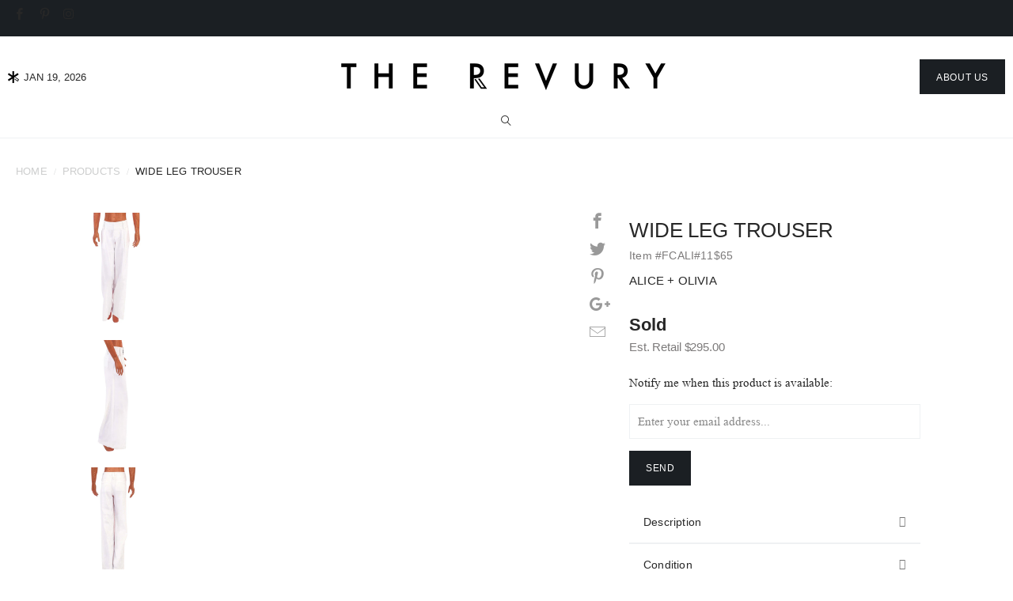

--- FILE ---
content_type: text/html; charset=utf-8
request_url: https://www.therevury.com/products/wide-leg-trouser-3
body_size: 32177
content:


 <!DOCTYPE html>
<!--[if lt IE 7 ]><html class="ie ie6" lang="en"> <![endif]-->
<!--[if IE 7 ]><html class="ie ie7" lang="en"> <![endif]-->
<!--[if IE 8 ]><html class="ie ie8" lang="en"> <![endif]-->
<!--[if IE 9 ]><html class="ie ie9" lang="en"> <![endif]-->
<!--[if (gte IE 10)|!(IE)]><!--><html lang="en"> <!--<![endif]-->
<head> <!-- Google tag (gtag.js) -->
<script async src="https://www.googletagmanager.com/gtag/js?id=AW-719246232">
</script>
<script>
  window.dataLayer = window.dataLayer || [];
  function gtag(){dataLayer.push(arguments);}
  gtag('js', new Date());

  gtag('config', 'AW-719246232');
</script>
<link rel='preconnect dns-prefetch' href='https://triplewhale-pixel.web.app/' crossorigin />
<link rel='preconnect dns-prefetch' href='https://api.config-security.com/' crossorigin />
<script type="text/lazyload">
/* >> TriplePixel :: start*/
~function(W,H,A,L,E,_,B,N){function O(U,T,H,R){void 0===R&&(R=!1),H=new XMLHttpRequest,H.open("GET",U,!0),H.send(null),H.onreadystatechange=function(){4===H.readyState&&200===H.status?(R=H.responseText,U.includes(".txt")?eval(R):N[B]=R):(299<H.status||H.status<200)&&T&&!R&&(R=!0,O(U,T-1))}}if(N=window,!N[H+"sn"]){N[H+"sn"]=1;try{A.setItem(H,1+(0|A.getItem(H)||0)),(E=JSON.parse(A.getItem(H+"U")||"[]")).push(location.href),A.setItem(H+"U",JSON.stringify(E))}catch(e){}A.getItem('"!nC`')||(A=N,A[H]||(L=function(){return Date.now().toString(36)+"_"+Math.random().toString(36)},E=A[H]=function(t,e){return W=L(),(E._q=E._q||[]).push([W,t,e]),W},E.ch=W,B="configSecurityConfModel",N[B]=1,O("//conf.config-security.com/model",0),O("//triplewhale-pixel.web.app/triplefw.txt?",5)))}}("","TriplePixel",localStorage);
/* << TriplePixel :: end*/
</script>
  


<!-- Calendly badge widget begin -->
<link data-href="https://assets.calendly.com/assets/external/widget.css" rel="stylesheet">
<script data-src="https://assets.calendly.com/assets/external/widget.js" type="text/javascript" async></script>
<script type="text/lazyload">window.onload = function() { Calendly.initBadgeWidget({ url: 'https://calendly.com/therevury/30min', text: 'Shop in Store - Book now!', color: '#1a1a1a', textColor: '#ffffff', branding: true }); }</script>
<!-- Calendly badge widget end --> <meta charset="utf-8"> <meta http-equiv="cleartype" content="on"> <meta name="robots" content="index,follow">
<meta name="facebook-domain-verification" content="6ldetmkl6wci9ysnbt3nad9kx73e6c" /> <meta name="google-site-verification" content="rrn8FvLiUyPSGFiSkRCHwBNMiA9A-luoP2zmrmcMlmM" /> <!-- Google Tag Manager -->
<script type="text/lazyload">(function(w,d,s,l,i){w[l]=w[l]||[];w[l].push({'gtm.start':
new Date().getTime(),event:'gtm.js'});var f=d.getElementsByTagName(s)[0],
j=d.createElement(s),dl=l!='dataLayer'?'&l='+l:'';j.async=true;j.src=
'https://www.googletagmanager.com/gtm.js?id='+i+dl;f.parentNode.insertBefore(j,f);
})(window,document,'script','dataLayer','GTM-PJKXLQW');</script>
<!-- End Google Tag Manager --> <!-- Custom Fonts --> <link data-href="https://fonts.googleapis.com/css?family=Martel:200,300,400,600,700,800,900&amp;subset=devanagari,latin-ext" rel="stylesheet"> <link data-href="https://fonts.googleapis.com/css?family=Josefin+Sans:400,600&amp;subset=latin-ext,vietnamese" rel="stylesheet"> <link rel="stylesheet" data-href="https://use.fontawesome.com/releases/v5.7.2/css/all.css"> <link rel="stylesheet prefetch" data-href="https://cdn.jsdelivr.net/jquery.slick/1.5.0/slick.css"> <link rel="stylesheet prefetch" data-href="https://cdn.jsdelivr.net/jquery.slick/1.5.0/slick-theme.css"> <!--begin-boost-pfs-filter-css--> <link rel="preload stylesheet" href="//www.therevury.com/cdn/shop/t/59/assets/boost-pfs-instant-search.css?v=309056069741721651692199324" as="style"><link href="//www.therevury.com/cdn/shop/t/59/assets/boost-pfs-custom.css?v=129311081995436926371692199324" rel="stylesheet" type="text/css" media="all" />
<style data-id="boost-pfs-style">
    .boost-pfs-filter-option-title-text {color: rgba(105,103,115,1);font-size: 15px;font-weight: 500;text-transform: initial;font-family: 'Josefin Sans', sans-serif;}

   .boost-pfs-filter-tree-v .boost-pfs-filter-option-title-text:before {border-top-color: rgba(105,103,115,1);}
    .boost-pfs-filter-tree-v .boost-pfs-filter-option.boost-pfs-filter-option-collapsed .boost-pfs-filter-option-title-text:before {border-bottom-color: rgba(105,103,115,1);}
    .boost-pfs-filter-tree-h .boost-pfs-filter-option-title-heading:before {border-right-color: rgba(105,103,115,1);
        border-bottom-color: rgba(105,103,115,1);}

    .boost-pfs-filter-refine-by .boost-pfs-filter-option-title h3 {color: rgba(105,103,115,1);}

    .boost-pfs-filter-option-content .boost-pfs-filter-option-item-list .boost-pfs-filter-option-item button,
    .boost-pfs-filter-option-content .boost-pfs-filter-option-item-list .boost-pfs-filter-option-item .boost-pfs-filter-button,
    .boost-pfs-filter-option-range-amount input,
    .boost-pfs-filter-tree-v .boost-pfs-filter-refine-by .boost-pfs-filter-refine-by-items .refine-by-item,
    .boost-pfs-filter-refine-by-wrapper-v .boost-pfs-filter-refine-by .boost-pfs-filter-refine-by-items .refine-by-item,
    .boost-pfs-filter-refine-by .boost-pfs-filter-option-title,
    .boost-pfs-filter-refine-by .boost-pfs-filter-refine-by-items .refine-by-item>a,
    .boost-pfs-filter-refine-by>span,
    .boost-pfs-filter-clear,
    .boost-pfs-filter-clear-all{color: rgba(105,103,115,1);font-size: 15px;font-family: 'Josefin Sans', sans-serif;}
    .boost-pfs-filter-tree-h .boost-pfs-filter-pc .boost-pfs-filter-refine-by-items .refine-by-item .boost-pfs-filter-clear .refine-by-type,
    .boost-pfs-filter-refine-by-wrapper-h .boost-pfs-filter-pc .boost-pfs-filter-refine-by-items .refine-by-item .boost-pfs-filter-clear .refine-by-type {color: rgba(105,103,115,1);}

    .boost-pfs-filter-option-multi-level-collections .boost-pfs-filter-option-multi-level-list .boost-pfs-filter-option-item .boost-pfs-filter-button-arrow .boost-pfs-arrow:before,
    .boost-pfs-filter-option-multi-level-tag .boost-pfs-filter-option-multi-level-list .boost-pfs-filter-option-item .boost-pfs-filter-button-arrow .boost-pfs-arrow:before {border-right: 1px solid rgba(105,103,115,1);
        border-bottom: 1px solid rgba(105,103,115,1);}

    .boost-pfs-filter-refine-by-wrapper-v .boost-pfs-filter-refine-by .boost-pfs-filter-refine-by-items .refine-by-item .boost-pfs-filter-clear:after,
    .boost-pfs-filter-refine-by-wrapper-v .boost-pfs-filter-refine-by .boost-pfs-filter-refine-by-items .refine-by-item .boost-pfs-filter-clear:before,
    .boost-pfs-filter-tree-v .boost-pfs-filter-refine-by .boost-pfs-filter-refine-by-items .refine-by-item .boost-pfs-filter-clear:after,
    .boost-pfs-filter-tree-v .boost-pfs-filter-refine-by .boost-pfs-filter-refine-by-items .refine-by-item .boost-pfs-filter-clear:before,
    .boost-pfs-filter-refine-by-wrapper-h .boost-pfs-filter-pc .boost-pfs-filter-refine-by-items .refine-by-item .boost-pfs-filter-clear:after,
    .boost-pfs-filter-refine-by-wrapper-h .boost-pfs-filter-pc .boost-pfs-filter-refine-by-items .refine-by-item .boost-pfs-filter-clear:before,
    .boost-pfs-filter-tree-h .boost-pfs-filter-pc .boost-pfs-filter-refine-by-items .refine-by-item .boost-pfs-filter-clear:after,
    .boost-pfs-filter-tree-h .boost-pfs-filter-pc .boost-pfs-filter-refine-by-items .refine-by-item .boost-pfs-filter-clear:before {border-top-color: rgba(105,103,115,1);}
    .boost-pfs-filter-option-range-slider .noUi-value-horizontal {color: rgba(105,103,115,1);}

    .boost-pfs-filter-tree-mobile-button button,
    .boost-pfs-filter-top-sorting-mobile button {color: rgba(39,39,39,1) !important;font-size: 16px !important;font-weight: 500 !important;text-transform: uppercase !important;font-family: 'Josefin Sans', sans-serif !important;background: rgba(0,0,0,0) !important;}
    .boost-pfs-filter-top-sorting-mobile button>span:after {color: rgba(39,39,39,1) !important;}</style> <!--end-boost-pfs-filter-css--> <script src="//www.therevury.com/cdn/shop/t/59/assets/prefetch.js?v=57182960847245863601692199324" type="text/javascript"></script> <!-- Stylesheets for Turbo 4.0.2 --> <link href="//www.therevury.com/cdn/shop/t/59/assets/custom.css?v=74866203771652508971723493493" rel="stylesheet" type="text/css" media="all" /> <link href="//www.therevury.com/cdn/shop/t/59/assets/styles.scss.css?v=115805511297813828571767549380" rel="stylesheet" type="text/css" media="all" /> <script>
    /*! lazysizes - v3.0.0 */
    !function(a,b){var c=b(a,a.document);a.lazySizes=c,"object"==typeof module&&module.exports&&(module.exports=c)}(window,function(a,b){"use strict";if(b.getElementsByClassName){var c,d=b.documentElement,e=a.Date,f=a.HTMLPictureElement,g="addEventListener",h="getAttribute",i=a[g],j=a.setTimeout,k=a.requestAnimationFrame||j,l=a.requestIdleCallback,m=/^picture$/i,n=["load","error","lazyincluded","_lazyloaded"],o={},p=Array.prototype.forEach,q=function(a,b){return o[b]||(o[b]=new RegExp("(\\s|^)"+b+"(\\s|$)")),o[b].test(a[h]("class")||"")&&o[b]},r=function(a,b){q(a,b)||a.setAttribute("class",(a[h]("class")||"").trim()+" "+b)},s=function(a,b){var c;(c=q(a,b))&&a.setAttribute("class",(a[h]("class")||"").replace(c," "))},t=function(a,b,c){var d=c?g:"removeEventListener";c&&t(a,b),n.forEach(function(c){a[d](c,b)})},u=function(a,c,d,e,f){var g=b.createEvent("CustomEvent");return g.initCustomEvent(c,!e,!f,d||{}),a.dispatchEvent(g),g},v=function(b,d){var e;!f&&(e=a.picturefill||c.pf)?e({reevaluate:!0,elements:[b]}):d&&d.src&&(b.src=d.src)},w=function(a,b){return(getComputedStyle(a,null)||{})[b]},x=function(a,b,d){for(d=d||a.offsetWidth;d<c.minSize&&b&&!a._lazysizesWidth;)d=b.offsetWidth,b=b.parentNode;return d},y=function(){var a,c,d=[],e=[],f=d,g=function(){var b=f;for(f=d.length?e:d,a=!0,c=!1;b.length;)b.shift()();a=!1},h=function(d,e){a&&!e?d.apply(this,arguments):(f.push(d),c||(c=!0,(b.hidden?j:k)(g)))};return h._lsFlush=g,h}(),z=function(a,b){return b?function(){y(a)}:function(){var b=this,c=arguments;y(function(){a.apply(b,c)})}},A=function(a){var b,c=0,d=125,f=666,g=f,h=function(){b=!1,c=e.now(),a()},i=l?function(){l(h,{timeout:g}),g!==f&&(g=f)}:z(function(){j(h)},!0);return function(a){var f;(a=a===!0)&&(g=44),b||(b=!0,f=d-(e.now()-c),0>f&&(f=0),a||9>f&&l?i():j(i,f))}},B=function(a){var b,c,d=99,f=function(){b=null,a()},g=function(){var a=e.now()-c;d>a?j(g,d-a):(l||f)(f)};return function(){c=e.now(),b||(b=j(g,d))}},C=function(){var f,k,l,n,o,x,C,E,F,G,H,I,J,K,L,M=/^img$/i,N=/^iframe$/i,O="onscroll"in a&&!/glebot/.test(navigator.userAgent),P=0,Q=0,R=0,S=-1,T=function(a){R--,a&&a.target&&t(a.target,T),(!a||0>R||!a.target)&&(R=0)},U=function(a,c){var e,f=a,g="hidden"==w(b.body,"visibility")||"hidden"!=w(a,"visibility");for(F-=c,I+=c,G-=c,H+=c;g&&(f=f.offsetParent)&&f!=b.body&&f!=d;)g=(w(f,"opacity")||1)>0,g&&"visible"!=w(f,"overflow")&&(e=f.getBoundingClientRect(),g=H>e.left&&G<e.right&&I>e.top-1&&F<e.bottom+1);return g},V=function(){var a,e,g,i,j,m,n,p,q;if((o=c.loadMode)&&8>R&&(a=f.length)){e=0,S++,null==K&&("expand"in c||(c.expand=d.clientHeight>500&&d.clientWidth>500?500:370),J=c.expand,K=J*c.expFactor),K>Q&&1>R&&S>2&&o>2&&!b.hidden?(Q=K,S=0):Q=o>1&&S>1&&6>R?J:P;for(;a>e;e++)if(f[e]&&!f[e]._lazyRace)if(O)if((p=f[e][h]("data-expand"))&&(m=1*p)||(m=Q),q!==m&&(C=innerWidth+m*L,E=innerHeight+m,n=-1*m,q=m),g=f[e].getBoundingClientRect(),(I=g.bottom)>=n&&(F=g.top)<=E&&(H=g.right)>=n*L&&(G=g.left)<=C&&(I||H||G||F)&&(l&&3>R&&!p&&(3>o||4>S)||U(f[e],m))){if(ba(f[e]),j=!0,R>9)break}else!j&&l&&!i&&4>R&&4>S&&o>2&&(k[0]||c.preloadAfterLoad)&&(k[0]||!p&&(I||H||G||F||"auto"!=f[e][h](c.sizesAttr)))&&(i=k[0]||f[e]);else ba(f[e]);i&&!j&&ba(i)}},W=A(V),X=function(a){r(a.target,c.loadedClass),s(a.target,c.loadingClass),t(a.target,Z)},Y=z(X),Z=function(a){Y({target:a.target})},$=function(a,b){try{a.contentWindow.location.replace(b)}catch(c){a.src=b}},_=function(a){var b,d,e=a[h](c.srcsetAttr);(b=c.customMedia[a[h]("data-media")||a[h]("media")])&&a.setAttribute("media",b),e&&a.setAttribute("srcset",e),b&&(d=a.parentNode,d.insertBefore(a.cloneNode(),a),d.removeChild(a))},aa=z(function(a,b,d,e,f){var g,i,k,l,o,q;(o=u(a,"lazybeforeunveil",b)).defaultPrevented||(e&&(d?r(a,c.autosizesClass):a.setAttribute("sizes",e)),i=a[h](c.srcsetAttr),g=a[h](c.srcAttr),f&&(k=a.parentNode,l=k&&m.test(k.nodeName||"")),q=b.firesLoad||"src"in a&&(i||g||l),o={target:a},q&&(t(a,T,!0),clearTimeout(n),n=j(T,2500),r(a,c.loadingClass),t(a,Z,!0)),l&&p.call(k.getElementsByTagName("source"),_),i?a.setAttribute("srcset",i):g&&!l&&(N.test(a.nodeName)?$(a,g):a.src=g),(i||l)&&v(a,{src:g})),a._lazyRace&&delete a._lazyRace,s(a,c.lazyClass),y(function(){(!q||a.complete&&a.naturalWidth>1)&&(q?T(o):R--,X(o))},!0)}),ba=function(a){var b,d=M.test(a.nodeName),e=d&&(a[h](c.sizesAttr)||a[h]("sizes")),f="auto"==e;(!f&&l||!d||!a.src&&!a.srcset||a.complete||q(a,c.errorClass))&&(b=u(a,"lazyunveilread").detail,f&&D.updateElem(a,!0,a.offsetWidth),a._lazyRace=!0,R++,aa(a,b,f,e,d))},ca=function(){if(!l){if(e.now()-x<999)return void j(ca,999);var a=B(function(){c.loadMode=3,W()});l=!0,c.loadMode=3,W(),i("scroll",function(){3==c.loadMode&&(c.loadMode=2),a()},!0)}};return{_:function(){x=e.now(),f=b.getElementsByClassName(c.lazyClass),k=b.getElementsByClassName(c.lazyClass+" "+c.preloadClass),L=c.hFac,i("scroll",W,!0),i("resize",W,!0),a.MutationObserver?new MutationObserver(W).observe(d,{childList:!0,subtree:!0,attributes:!0}):(d[g]("DOMNodeInserted",W,!0),d[g]("DOMAttrModified",W,!0),setInterval(W,999)),i("hashchange",W,!0),["focus","mouseover","click","load","transitionend","animationend","webkitAnimationEnd"].forEach(function(a){b[g](a,W,!0)}),/d$|^c/.test(b.readyState)?ca():(i("load",ca),b[g]("DOMContentLoaded",W),j(ca,2e4)),f.length?(V(),y._lsFlush()):W()},checkElems:W,unveil:ba}}(),D=function(){var a,d=z(function(a,b,c,d){var e,f,g;if(a._lazysizesWidth=d,d+="px",a.setAttribute("sizes",d),m.test(b.nodeName||""))for(e=b.getElementsByTagName("source"),f=0,g=e.length;g>f;f++)e[f].setAttribute("sizes",d);c.detail.dataAttr||v(a,c.detail)}),e=function(a,b,c){var e,f=a.parentNode;f&&(c=x(a,f,c),e=u(a,"lazybeforesizes",{width:c,dataAttr:!!b}),e.defaultPrevented||(c=e.detail.width,c&&c!==a._lazysizesWidth&&d(a,f,e,c)))},f=function(){var b,c=a.length;if(c)for(b=0;c>b;b++)e(a[b])},g=B(f);return{_:function(){a=b.getElementsByClassName(c.autosizesClass),i("resize",g)},checkElems:g,updateElem:e}}(),E=function(){E.i||(E.i=!0,D._(),C._())};return function(){var b,d={lazyClass:"lazyload",loadedClass:"lazyloaded",loadingClass:"lazyloading",preloadClass:"lazypreload",errorClass:"lazyerror",autosizesClass:"lazyautosizes",srcAttr:"data-src",srcsetAttr:"data-srcset",sizesAttr:"data-sizes",minSize:40,customMedia:{},init:!0,expFactor:1.5,hFac:.8,loadMode:2};c=a.lazySizesConfig||a.lazysizesConfig||{};for(b in d)b in c||(c[b]=d[b]);a.lazySizesConfig=c,j(function(){c.init&&E()})}(),{cfg:c,autoSizer:D,loader:C,init:E,uP:v,aC:r,rC:s,hC:q,fire:u,gW:x,rAF:y}}});</script> <title>Wide Leg Trouser - The Revury</title> <meta name="description" content="Alice + Olivia white mid-rise wide leg trousers with dual slash pockets at sides and welt pockets on seat. Made from linen, viscose and elastane. Very Good. Light wear throughout." />
  

  

<meta name="author" content="The Revury">
<meta property="og:url" content="https://www.therevury.com/products/wide-leg-trouser-3">
<meta property="og:site_name" content="The Revury"> <meta property="og:type" content="product"> <meta property="og:title" content="Wide Leg Trouser"> <meta property="og:image" content="https://www.therevury.com/cdn/shop/products/alice-olivia-clothing-xs-us-0-wide-leg-trouser-12803360948306_600x.jpg?v=1676963342"> <meta property="og:image:secure_url" content="https://www.therevury.com/cdn/shop/products/alice-olivia-clothing-xs-us-0-wide-leg-trouser-12803360948306_600x.jpg?v=1676963342"> <meta property="og:image" content="https://www.therevury.com/cdn/shop/products/alice-olivia-clothing-xs-us-0-wide-leg-trouser-12803361865810_600x.jpg?v=1676963346"> <meta property="og:image:secure_url" content="https://www.therevury.com/cdn/shop/products/alice-olivia-clothing-xs-us-0-wide-leg-trouser-12803361865810_600x.jpg?v=1676963346"> <meta property="og:image" content="https://www.therevury.com/cdn/shop/products/alice-olivia-clothing-xs-us-0-wide-leg-trouser-29946099957842_600x.jpg?v=1679756044"> <meta property="og:image:secure_url" content="https://www.therevury.com/cdn/shop/products/alice-olivia-clothing-xs-us-0-wide-leg-trouser-29946099957842_600x.jpg?v=1679756044"> <meta property="og:price:amount" content="55.00"> <meta property="og:price:currency" content="USD"> <meta property="og:description" content="Alice + Olivia white mid-rise wide leg trousers with dual slash pockets at sides and welt pockets on seat. Made from linen, viscose and elastane. Very Good. Light wear throughout.">




<meta name="twitter:card" content="summary"> <meta name="twitter:title" content="Wide Leg Trouser"> <meta name="twitter:description" content=" Alice + Olivia white mid-rise wide leg trousers with dual slash pockets at sides and welt pockets on seat. Made from linen, viscose and elastane. 
   Very Good. Light wear throughout. 
 "> <meta name="twitter:image" content="https://www.therevury.com/cdn/shop/products/alice-olivia-clothing-xs-us-0-wide-leg-trouser-12803360948306_240x.jpg?v=1676963342"> <meta name="twitter:image:width" content="240"> <meta name="twitter:image:height" content="240"> <!-- Mobile Specific Metas --> <meta name="HandheldFriendly" content="True"> <meta name="MobileOptimized" content="320"> <meta name="viewport" content="width=device-width,initial-scale=1"> <meta name="theme-color" content="#000"> <link rel="shortcut icon" type="image/x-icon" href="//www.therevury.com/cdn/shop/files/Revury-icon-1C_17x15_8ef2080b-121d-4faf-b44e-9c52c108e6a8_32x32.png?v=1614300398"> <link rel="canonical" href="https://www.therevury.com/products/wide-leg-trouser-3" /> <script>window.performance && window.performance.mark && window.performance.mark('shopify.content_for_header.start');</script><meta name="google-site-verification" content="nFGHfVIYMeGbAy74PuSYo3srZsJ7EHq-qzkOPCqo-2s">
<meta id="shopify-digital-wallet" name="shopify-digital-wallet" content="/6129844306/digital_wallets/dialog">
<meta name="shopify-checkout-api-token" content="8fe368ea511c56500388a932166ba0c1">
<meta id="in-context-paypal-metadata" data-shop-id="6129844306" data-venmo-supported="false" data-environment="production" data-locale="en_US" data-paypal-v4="true" data-currency="USD">
<link rel="alternate" type="application/json+oembed" href="https://www.therevury.com/products/wide-leg-trouser-3.oembed">
<script async="async" src="/checkouts/internal/preloads.js?locale=en-US"></script>
<link rel="preconnect" href="https://shop.app" crossorigin="anonymous">
<script async="async" src="https://shop.app/checkouts/internal/preloads.js?locale=en-US&shop_id=6129844306" crossorigin="anonymous"></script>
<script id="apple-pay-shop-capabilities" type="application/json">{"shopId":6129844306,"countryCode":"US","currencyCode":"USD","merchantCapabilities":["supports3DS"],"merchantId":"gid:\/\/shopify\/Shop\/6129844306","merchantName":"The Revury","requiredBillingContactFields":["postalAddress","email"],"requiredShippingContactFields":["postalAddress","email"],"shippingType":"shipping","supportedNetworks":["visa","masterCard","amex","discover","elo","jcb"],"total":{"type":"pending","label":"The Revury","amount":"1.00"},"shopifyPaymentsEnabled":true,"supportsSubscriptions":true}</script>
<script id="shopify-features" type="application/json">{"accessToken":"8fe368ea511c56500388a932166ba0c1","betas":["rich-media-storefront-analytics"],"domain":"www.therevury.com","predictiveSearch":true,"shopId":6129844306,"locale":"en"}</script>
<script>var Shopify = Shopify || {};
Shopify.shop = "therevury.myshopify.com";
Shopify.locale = "en";
Shopify.currency = {"active":"USD","rate":"1.0"};
Shopify.country = "US";
Shopify.theme = {"name":"Copy of Live (Alex-Aesymmetric-Aug-16-2023)","id":122503004242,"schema_name":"Turbo","schema_version":"4.0.2","theme_store_id":null,"role":"main"};
Shopify.theme.handle = "null";
Shopify.theme.style = {"id":null,"handle":null};
Shopify.cdnHost = "www.therevury.com/cdn";
Shopify.routes = Shopify.routes || {};
Shopify.routes.root = "/";</script>
<script type="module">!function(o){(o.Shopify=o.Shopify||{}).modules=!0}(window);</script>
<script>!function(o){function n(){var o=[];function n(){o.push(Array.prototype.slice.apply(arguments))}return n.q=o,n}var t=o.Shopify=o.Shopify||{};t.loadFeatures=n(),t.autoloadFeatures=n()}(window);</script>
<script>
  window.ShopifyPay = window.ShopifyPay || {};
  window.ShopifyPay.apiHost = "shop.app\/pay";
  window.ShopifyPay.redirectState = null;
</script>
<script id="shop-js-analytics" type="application/json">{"pageType":"product"}</script>
<script defer="defer" async type="module" src="//www.therevury.com/cdn/shopifycloud/shop-js/modules/v2/client.init-shop-cart-sync_BApSsMSl.en.esm.js"></script>
<script defer="defer" async type="module" src="//www.therevury.com/cdn/shopifycloud/shop-js/modules/v2/chunk.common_CBoos6YZ.esm.js"></script>
<script type="module">
  await import("//www.therevury.com/cdn/shopifycloud/shop-js/modules/v2/client.init-shop-cart-sync_BApSsMSl.en.esm.js");
await import("//www.therevury.com/cdn/shopifycloud/shop-js/modules/v2/chunk.common_CBoos6YZ.esm.js");

  window.Shopify.SignInWithShop?.initShopCartSync?.({"fedCMEnabled":true,"windoidEnabled":true});

</script>
<script>
  window.Shopify = window.Shopify || {};
  if (!window.Shopify.featureAssets) window.Shopify.featureAssets = {};
  window.Shopify.featureAssets['shop-js'] = {"shop-cart-sync":["modules/v2/client.shop-cart-sync_DJczDl9f.en.esm.js","modules/v2/chunk.common_CBoos6YZ.esm.js"],"init-fed-cm":["modules/v2/client.init-fed-cm_BzwGC0Wi.en.esm.js","modules/v2/chunk.common_CBoos6YZ.esm.js"],"init-windoid":["modules/v2/client.init-windoid_BS26ThXS.en.esm.js","modules/v2/chunk.common_CBoos6YZ.esm.js"],"shop-cash-offers":["modules/v2/client.shop-cash-offers_DthCPNIO.en.esm.js","modules/v2/chunk.common_CBoos6YZ.esm.js","modules/v2/chunk.modal_Bu1hFZFC.esm.js"],"shop-button":["modules/v2/client.shop-button_D_JX508o.en.esm.js","modules/v2/chunk.common_CBoos6YZ.esm.js"],"init-shop-email-lookup-coordinator":["modules/v2/client.init-shop-email-lookup-coordinator_DFwWcvrS.en.esm.js","modules/v2/chunk.common_CBoos6YZ.esm.js"],"shop-toast-manager":["modules/v2/client.shop-toast-manager_tEhgP2F9.en.esm.js","modules/v2/chunk.common_CBoos6YZ.esm.js"],"shop-login-button":["modules/v2/client.shop-login-button_DwLgFT0K.en.esm.js","modules/v2/chunk.common_CBoos6YZ.esm.js","modules/v2/chunk.modal_Bu1hFZFC.esm.js"],"avatar":["modules/v2/client.avatar_BTnouDA3.en.esm.js"],"init-shop-cart-sync":["modules/v2/client.init-shop-cart-sync_BApSsMSl.en.esm.js","modules/v2/chunk.common_CBoos6YZ.esm.js"],"pay-button":["modules/v2/client.pay-button_BuNmcIr_.en.esm.js","modules/v2/chunk.common_CBoos6YZ.esm.js"],"init-shop-for-new-customer-accounts":["modules/v2/client.init-shop-for-new-customer-accounts_DrjXSI53.en.esm.js","modules/v2/client.shop-login-button_DwLgFT0K.en.esm.js","modules/v2/chunk.common_CBoos6YZ.esm.js","modules/v2/chunk.modal_Bu1hFZFC.esm.js"],"init-customer-accounts-sign-up":["modules/v2/client.init-customer-accounts-sign-up_TlVCiykN.en.esm.js","modules/v2/client.shop-login-button_DwLgFT0K.en.esm.js","modules/v2/chunk.common_CBoos6YZ.esm.js","modules/v2/chunk.modal_Bu1hFZFC.esm.js"],"shop-follow-button":["modules/v2/client.shop-follow-button_C5D3XtBb.en.esm.js","modules/v2/chunk.common_CBoos6YZ.esm.js","modules/v2/chunk.modal_Bu1hFZFC.esm.js"],"checkout-modal":["modules/v2/client.checkout-modal_8TC_1FUY.en.esm.js","modules/v2/chunk.common_CBoos6YZ.esm.js","modules/v2/chunk.modal_Bu1hFZFC.esm.js"],"init-customer-accounts":["modules/v2/client.init-customer-accounts_C0Oh2ljF.en.esm.js","modules/v2/client.shop-login-button_DwLgFT0K.en.esm.js","modules/v2/chunk.common_CBoos6YZ.esm.js","modules/v2/chunk.modal_Bu1hFZFC.esm.js"],"lead-capture":["modules/v2/client.lead-capture_Cq0gfm7I.en.esm.js","modules/v2/chunk.common_CBoos6YZ.esm.js","modules/v2/chunk.modal_Bu1hFZFC.esm.js"],"shop-login":["modules/v2/client.shop-login_BmtnoEUo.en.esm.js","modules/v2/chunk.common_CBoos6YZ.esm.js","modules/v2/chunk.modal_Bu1hFZFC.esm.js"],"payment-terms":["modules/v2/client.payment-terms_BHOWV7U_.en.esm.js","modules/v2/chunk.common_CBoos6YZ.esm.js","modules/v2/chunk.modal_Bu1hFZFC.esm.js"]};
</script>
<script>(function() {
  var isLoaded = false;
  function asyncLoad() {
    if (isLoaded) return;
    isLoaded = true;
    var urls = ["https:\/\/ecommplugins-scripts.trustpilot.com\/v2.1\/js\/header.js?settings=eyJrZXkiOiJNU3dDS3hFQ0tRQ2w1VFZzIn0=\u0026shop=therevury.myshopify.com","https:\/\/ecommplugins-trustboxsettings.trustpilot.com\/therevury.myshopify.com.js?settings=1572657639563\u0026shop=therevury.myshopify.com"];
    for (var i = 0; i <urls.length; i++) {
      var s = document.createElement('script');
      s.type = 'text/javascript';
      s.async = true;
      s.src = urls[i];
      var x = document.getElementsByTagName('script')[0];
      x.parentNode.insertBefore(s, x);
    }
  };
  if(window.attachEvent) {
    window.attachEvent('onload', asyncLoad);
  } else {
    window.addEventListener('load', asyncLoad, false);
  }
})();</script>
<script id="__st">var __st={"a":6129844306,"offset":-28800,"reqid":"705f04bb-325d-4a4c-b906-ec7daa5932b4-1768862944","pageurl":"www.therevury.com\/products\/wide-leg-trouser-3","u":"4eeb1b4783b1","p":"product","rtyp":"product","rid":4080327262290};</script>
<script>window.ShopifyPaypalV4VisibilityTracking = true;</script>
<script id="captcha-bootstrap">!function(){'use strict';const t='contact',e='account',n='new_comment',o=[[t,t],['blogs',n],['comments',n],[t,'customer']],c=[[e,'customer_login'],[e,'guest_login'],[e,'recover_customer_password'],[e,'create_customer']],r=t=>t.map((([t,e])=>`form[action*='/${t}']:not([data-nocaptcha='true']) input[name='form_type'][value='${e}']`)).join(','),a=t=>()=>t?[...document.querySelectorAll(t)].map((t=>t.form)):[];function s(){const t=[...o],e=r(t);return a(e)}const i='password',u='form_key',d=['recaptcha-v3-token','g-recaptcha-response','h-captcha-response',i],f=()=>{try{return window.sessionStorage}catch{return}},m='__shopify_v',_=t=>t.elements[u];function p(t,e,n=!1){try{const o=window.sessionStorage,c=JSON.parse(o.getItem(e)),{data:r}=function(t){const{data:e,action:n}=t;return t[m]||n?{data:e,action:n}:{data:t,action:n}}(c);for(const[e,n]of Object.entries(r))t.elements[e]&&(t.elements[e].value=n);n&&o.removeItem(e)}catch(o){console.error('form repopulation failed',{error:o})}}const l='form_type',E='cptcha';function T(t){t.dataset[E]=!0}const w=window,h=w.document,L='Shopify',v='ce_forms',y='captcha';let A=!1;((t,e)=>{const n=(g='f06e6c50-85a8-45c8-87d0-21a2b65856fe',I='https://cdn.shopify.com/shopifycloud/storefront-forms-hcaptcha/ce_storefront_forms_captcha_hcaptcha.v1.5.2.iife.js',D={infoText:'Protected by hCaptcha',privacyText:'Privacy',termsText:'Terms'},(t,e,n)=>{const o=w[L][v],c=o.bindForm;if(c)return c(t,g,e,D).then(n);var r;o.q.push([[t,g,e,D],n]),r=I,A||(h.body.append(Object.assign(h.createElement('script'),{id:'captcha-provider',async:!0,src:r})),A=!0)});var g,I,D;w[L]=w[L]||{},w[L][v]=w[L][v]||{},w[L][v].q=[],w[L][y]=w[L][y]||{},w[L][y].protect=function(t,e){n(t,void 0,e),T(t)},Object.freeze(w[L][y]),function(t,e,n,w,h,L){const[v,y,A,g]=function(t,e,n){const i=e?o:[],u=t?c:[],d=[...i,...u],f=r(d),m=r(i),_=r(d.filter((([t,e])=>n.includes(e))));return[a(f),a(m),a(_),s()]}(w,h,L),I=t=>{const e=t.target;return e instanceof HTMLFormElement?e:e&&e.form},D=t=>v().includes(t);t.addEventListener('submit',(t=>{const e=I(t);if(!e)return;const n=D(e)&&!e.dataset.hcaptchaBound&&!e.dataset.recaptchaBound,o=_(e),c=g().includes(e)&&(!o||!o.value);(n||c)&&t.preventDefault(),c&&!n&&(function(t){try{if(!f())return;!function(t){const e=f();if(!e)return;const n=_(t);if(!n)return;const o=n.value;o&&e.removeItem(o)}(t);const e=Array.from(Array(32),(()=>Math.random().toString(36)[2])).join('');!function(t,e){_(t)||t.append(Object.assign(document.createElement('input'),{type:'hidden',name:u})),t.elements[u].value=e}(t,e),function(t,e){const n=f();if(!n)return;const o=[...t.querySelectorAll(`input[type='${i}']`)].map((({name:t})=>t)),c=[...d,...o],r={};for(const[a,s]of new FormData(t).entries())c.includes(a)||(r[a]=s);n.setItem(e,JSON.stringify({[m]:1,action:t.action,data:r}))}(t,e)}catch(e){console.error('failed to persist form',e)}}(e),e.submit())}));const S=(t,e)=>{t&&!t.dataset[E]&&(n(t,e.some((e=>e===t))),T(t))};for(const o of['focusin','change'])t.addEventListener(o,(t=>{const e=I(t);D(e)&&S(e,y())}));const B=e.get('form_key'),M=e.get(l),P=B&&M;t.addEventListener('DOMContentLoaded',(()=>{const t=y();if(P)for(const e of t)e.elements[l].value===M&&p(e,B);[...new Set([...A(),...v().filter((t=>'true'===t.dataset.shopifyCaptcha))])].forEach((e=>S(e,t)))}))}(h,new URLSearchParams(w.location.search),n,t,e,['guest_login'])})(!1,!0)}();</script>
<script integrity="sha256-4kQ18oKyAcykRKYeNunJcIwy7WH5gtpwJnB7kiuLZ1E=" data-source-attribution="shopify.loadfeatures" defer="defer" src="//www.therevury.com/cdn/shopifycloud/storefront/assets/storefront/load_feature-a0a9edcb.js" crossorigin="anonymous"></script>
<script crossorigin="anonymous" defer="defer" src="//www.therevury.com/cdn/shopifycloud/storefront/assets/shopify_pay/storefront-65b4c6d7.js?v=20250812"></script>
<script data-source-attribution="shopify.dynamic_checkout.dynamic.init">var Shopify=Shopify||{};Shopify.PaymentButton=Shopify.PaymentButton||{isStorefrontPortableWallets:!0,init:function(){window.Shopify.PaymentButton.init=function(){};var t=document.createElement("script");t.src="https://www.therevury.com/cdn/shopifycloud/portable-wallets/latest/portable-wallets.en.js",t.type="module",document.head.appendChild(t)}};
</script>
<script data-source-attribution="shopify.dynamic_checkout.buyer_consent">
  function portableWalletsHideBuyerConsent(e){var t=document.getElementById("shopify-buyer-consent"),n=document.getElementById("shopify-subscription-policy-button");t&&n&&(t.classList.add("hidden"),t.setAttribute("aria-hidden","true"),n.removeEventListener("click",e))}function portableWalletsShowBuyerConsent(e){var t=document.getElementById("shopify-buyer-consent"),n=document.getElementById("shopify-subscription-policy-button");t&&n&&(t.classList.remove("hidden"),t.removeAttribute("aria-hidden"),n.addEventListener("click",e))}window.Shopify?.PaymentButton&&(window.Shopify.PaymentButton.hideBuyerConsent=portableWalletsHideBuyerConsent,window.Shopify.PaymentButton.showBuyerConsent=portableWalletsShowBuyerConsent);
</script>
<script data-source-attribution="shopify.dynamic_checkout.cart.bootstrap">document.addEventListener("DOMContentLoaded",(function(){function t(){return document.querySelector("shopify-accelerated-checkout-cart, shopify-accelerated-checkout")}if(t())Shopify.PaymentButton.init();else{new MutationObserver((function(e,n){t()&&(Shopify.PaymentButton.init(),n.disconnect())})).observe(document.body,{childList:!0,subtree:!0})}}));
</script>
<script id='scb4127' type='text/javascript' async='' src='https://www.therevury.com/cdn/shopifycloud/privacy-banner/storefront-banner.js'></script><link id="shopify-accelerated-checkout-styles" rel="stylesheet" media="screen" href="https://www.therevury.com/cdn/shopifycloud/portable-wallets/latest/accelerated-checkout-backwards-compat.css" crossorigin="anonymous">
<style id="shopify-accelerated-checkout-cart">
        #shopify-buyer-consent {
  margin-top: 1em;
  display: inline-block;
  width: 100%;
}

#shopify-buyer-consent.hidden {
  display: none;
}

#shopify-subscription-policy-button {
  background: none;
  border: none;
  padding: 0;
  text-decoration: underline;
  font-size: inherit;
  cursor: pointer;
}

#shopify-subscription-policy-button::before {
  box-shadow: none;
}

      </style>

<script>window.performance && window.performance.mark && window.performance.mark('shopify.content_for_header.end');</script>
 
<!-- "snippets/pagefly-header.liquid" was not rendered, the associated app was uninstalled -->
<!-- For Wishlist --> <style>.nothearted .notLoggedIn,.nothearted input[type='button']:hover,.nothearted .addToFavorite{    color: transparent !important;}</style> <!-- Hotjar Tracking Code for https://www.therevury.com/ -->
<script>
    (function(h,o,t,j,a,r){
        h.hj=h.hj||function(){(h.hj.q=h.hj.q||[]).push(arguments)};
        h._hjSettings={hjid:3375471,hjsv:6};
        a=o.getElementsByTagName('head')[0];
        r=o.createElement('script');r.async=1;
        r.src=t+h._hjSettings.hjid+j+h._hjSettings.hjsv;
        a.appendChild(r);
    })(window,document,'https://static.hotjar.com/c/hotjar-','.js?sv=');
</script>
<script src="https://ajax.googleapis.com/ajax/libs/jquery/3.3.1/jquery.min.js"></script>
<script>

  if(!window.location.href.includes('/404')){
     $.get("https://ipinfo.io/json?token=6e483eac40ff06", function (response) {
        // console.log({response}); // perform your action here
      const blacklistedCountries = ['IE', 'IN', 'ID', 'CN', 'AF', 'SE']
      if(blacklistedCountries.includes(response.country)){
        //console.log("redirecting")
        window.location.href = 'https://google.com'
      }
});
    
  }
 
</script>
 
<script>window.is_hulkpo_installed=true</script><link href="https://monorail-edge.shopifysvc.com" rel="dns-prefetch">
<script>(function(){if ("sendBeacon" in navigator && "performance" in window) {try {var session_token_from_headers = performance.getEntriesByType('navigation')[0].serverTiming.find(x => x.name == '_s').description;} catch {var session_token_from_headers = undefined;}var session_cookie_matches = document.cookie.match(/_shopify_s=([^;]*)/);var session_token_from_cookie = session_cookie_matches && session_cookie_matches.length === 2 ? session_cookie_matches[1] : "";var session_token = session_token_from_headers || session_token_from_cookie || "";function handle_abandonment_event(e) {var entries = performance.getEntries().filter(function(entry) {return /monorail-edge.shopifysvc.com/.test(entry.name);});if (!window.abandonment_tracked && entries.length === 0) {window.abandonment_tracked = true;var currentMs = Date.now();var navigation_start = performance.timing.navigationStart;var payload = {shop_id: 6129844306,url: window.location.href,navigation_start,duration: currentMs - navigation_start,session_token,page_type: "product"};window.navigator.sendBeacon("https://monorail-edge.shopifysvc.com/v1/produce", JSON.stringify({schema_id: "online_store_buyer_site_abandonment/1.1",payload: payload,metadata: {event_created_at_ms: currentMs,event_sent_at_ms: currentMs}}));}}window.addEventListener('pagehide', handle_abandonment_event);}}());</script>
<script id="web-pixels-manager-setup">(function e(e,d,r,n,o){if(void 0===o&&(o={}),!Boolean(null===(a=null===(i=window.Shopify)||void 0===i?void 0:i.analytics)||void 0===a?void 0:a.replayQueue)){var i,a;window.Shopify=window.Shopify||{};var t=window.Shopify;t.analytics=t.analytics||{};var s=t.analytics;s.replayQueue=[],s.publish=function(e,d,r){return s.replayQueue.push([e,d,r]),!0};try{self.performance.mark("wpm:start")}catch(e){}var l=function(){var e={modern:/Edge?\/(1{2}[4-9]|1[2-9]\d|[2-9]\d{2}|\d{4,})\.\d+(\.\d+|)|Firefox\/(1{2}[4-9]|1[2-9]\d|[2-9]\d{2}|\d{4,})\.\d+(\.\d+|)|Chrom(ium|e)\/(9{2}|\d{3,})\.\d+(\.\d+|)|(Maci|X1{2}).+ Version\/(15\.\d+|(1[6-9]|[2-9]\d|\d{3,})\.\d+)([,.]\d+|)( \(\w+\)|)( Mobile\/\w+|) Safari\/|Chrome.+OPR\/(9{2}|\d{3,})\.\d+\.\d+|(CPU[ +]OS|iPhone[ +]OS|CPU[ +]iPhone|CPU IPhone OS|CPU iPad OS)[ +]+(15[._]\d+|(1[6-9]|[2-9]\d|\d{3,})[._]\d+)([._]\d+|)|Android:?[ /-](13[3-9]|1[4-9]\d|[2-9]\d{2}|\d{4,})(\.\d+|)(\.\d+|)|Android.+Firefox\/(13[5-9]|1[4-9]\d|[2-9]\d{2}|\d{4,})\.\d+(\.\d+|)|Android.+Chrom(ium|e)\/(13[3-9]|1[4-9]\d|[2-9]\d{2}|\d{4,})\.\d+(\.\d+|)|SamsungBrowser\/([2-9]\d|\d{3,})\.\d+/,legacy:/Edge?\/(1[6-9]|[2-9]\d|\d{3,})\.\d+(\.\d+|)|Firefox\/(5[4-9]|[6-9]\d|\d{3,})\.\d+(\.\d+|)|Chrom(ium|e)\/(5[1-9]|[6-9]\d|\d{3,})\.\d+(\.\d+|)([\d.]+$|.*Safari\/(?![\d.]+ Edge\/[\d.]+$))|(Maci|X1{2}).+ Version\/(10\.\d+|(1[1-9]|[2-9]\d|\d{3,})\.\d+)([,.]\d+|)( \(\w+\)|)( Mobile\/\w+|) Safari\/|Chrome.+OPR\/(3[89]|[4-9]\d|\d{3,})\.\d+\.\d+|(CPU[ +]OS|iPhone[ +]OS|CPU[ +]iPhone|CPU IPhone OS|CPU iPad OS)[ +]+(10[._]\d+|(1[1-9]|[2-9]\d|\d{3,})[._]\d+)([._]\d+|)|Android:?[ /-](13[3-9]|1[4-9]\d|[2-9]\d{2}|\d{4,})(\.\d+|)(\.\d+|)|Mobile Safari.+OPR\/([89]\d|\d{3,})\.\d+\.\d+|Android.+Firefox\/(13[5-9]|1[4-9]\d|[2-9]\d{2}|\d{4,})\.\d+(\.\d+|)|Android.+Chrom(ium|e)\/(13[3-9]|1[4-9]\d|[2-9]\d{2}|\d{4,})\.\d+(\.\d+|)|Android.+(UC? ?Browser|UCWEB|U3)[ /]?(15\.([5-9]|\d{2,})|(1[6-9]|[2-9]\d|\d{3,})\.\d+)\.\d+|SamsungBrowser\/(5\.\d+|([6-9]|\d{2,})\.\d+)|Android.+MQ{2}Browser\/(14(\.(9|\d{2,})|)|(1[5-9]|[2-9]\d|\d{3,})(\.\d+|))(\.\d+|)|K[Aa][Ii]OS\/(3\.\d+|([4-9]|\d{2,})\.\d+)(\.\d+|)/},d=e.modern,r=e.legacy,n=navigator.userAgent;return n.match(d)?"modern":n.match(r)?"legacy":"unknown"}(),u="modern"===l?"modern":"legacy",c=(null!=n?n:{modern:"",legacy:""})[u],f=function(e){return[e.baseUrl,"/wpm","/b",e.hashVersion,"modern"===e.buildTarget?"m":"l",".js"].join("")}({baseUrl:d,hashVersion:r,buildTarget:u}),m=function(e){var d=e.version,r=e.bundleTarget,n=e.surface,o=e.pageUrl,i=e.monorailEndpoint;return{emit:function(e){var a=e.status,t=e.errorMsg,s=(new Date).getTime(),l=JSON.stringify({metadata:{event_sent_at_ms:s},events:[{schema_id:"web_pixels_manager_load/3.1",payload:{version:d,bundle_target:r,page_url:o,status:a,surface:n,error_msg:t},metadata:{event_created_at_ms:s}}]});if(!i)return console&&console.warn&&console.warn("[Web Pixels Manager] No Monorail endpoint provided, skipping logging."),!1;try{return self.navigator.sendBeacon.bind(self.navigator)(i,l)}catch(e){}var u=new XMLHttpRequest;try{return u.open("POST",i,!0),u.setRequestHeader("Content-Type","text/plain"),u.send(l),!0}catch(e){return console&&console.warn&&console.warn("[Web Pixels Manager] Got an unhandled error while logging to Monorail."),!1}}}}({version:r,bundleTarget:l,surface:e.surface,pageUrl:self.location.href,monorailEndpoint:e.monorailEndpoint});try{o.browserTarget=l,function(e){var d=e.src,r=e.async,n=void 0===r||r,o=e.onload,i=e.onerror,a=e.sri,t=e.scriptDataAttributes,s=void 0===t?{}:t,l=document.createElement("script"),u=document.querySelector("head"),c=document.querySelector("body");if(l.async=n,l.src=d,a&&(l.integrity=a,l.crossOrigin="anonymous"),s)for(var f in s)if(Object.prototype.hasOwnProperty.call(s,f))try{l.dataset[f]=s[f]}catch(e){}if(o&&l.addEventListener("load",o),i&&l.addEventListener("error",i),u)u.appendChild(l);else{if(!c)throw new Error("Did not find a head or body element to append the script");c.appendChild(l)}}({src:f,async:!0,onload:function(){if(!function(){var e,d;return Boolean(null===(d=null===(e=window.Shopify)||void 0===e?void 0:e.analytics)||void 0===d?void 0:d.initialized)}()){var d=window.webPixelsManager.init(e)||void 0;if(d){var r=window.Shopify.analytics;r.replayQueue.forEach((function(e){var r=e[0],n=e[1],o=e[2];d.publishCustomEvent(r,n,o)})),r.replayQueue=[],r.publish=d.publishCustomEvent,r.visitor=d.visitor,r.initialized=!0}}},onerror:function(){return m.emit({status:"failed",errorMsg:"".concat(f," has failed to load")})},sri:function(e){var d=/^sha384-[A-Za-z0-9+/=]+$/;return"string"==typeof e&&d.test(e)}(c)?c:"",scriptDataAttributes:o}),m.emit({status:"loading"})}catch(e){m.emit({status:"failed",errorMsg:(null==e?void 0:e.message)||"Unknown error"})}}})({shopId: 6129844306,storefrontBaseUrl: "https://www.therevury.com",extensionsBaseUrl: "https://extensions.shopifycdn.com/cdn/shopifycloud/web-pixels-manager",monorailEndpoint: "https://monorail-edge.shopifysvc.com/unstable/produce_batch",surface: "storefront-renderer",enabledBetaFlags: ["2dca8a86"],webPixelsConfigList: [{"id":"314900562","configuration":"{\"config\":\"{\\\"pixel_id\\\":\\\"G-PXL6NNEDWG\\\",\\\"target_country\\\":\\\"US\\\",\\\"gtag_events\\\":[{\\\"type\\\":\\\"begin_checkout\\\",\\\"action_label\\\":[\\\"G-PXL6NNEDWG\\\",\\\"AW-719246232\\\/ne7FCLOZ_IoaEJin-9YC\\\"]},{\\\"type\\\":\\\"search\\\",\\\"action_label\\\":[\\\"G-PXL6NNEDWG\\\",\\\"AW-719246232\\\/aWC-CPqxgqgBEJin-9YC\\\"]},{\\\"type\\\":\\\"view_item\\\",\\\"action_label\\\":[\\\"G-PXL6NNEDWG\\\",\\\"AW-719246232\\\/W0hcCK2Z_IoaEJin-9YC\\\",\\\"MC-E9JPMH3N4Q\\\"]},{\\\"type\\\":\\\"purchase\\\",\\\"action_label\\\":[\\\"G-PXL6NNEDWG\\\",\\\"AW-719246232\\\/r1brCO6xgqgBEJin-9YC\\\",\\\"MC-E9JPMH3N4Q\\\"]},{\\\"type\\\":\\\"page_view\\\",\\\"action_label\\\":[\\\"G-PXL6NNEDWG\\\",\\\"AW-719246232\\\/6w3CCOuxgqgBEJin-9YC\\\",\\\"MC-E9JPMH3N4Q\\\"]},{\\\"type\\\":\\\"add_payment_info\\\",\\\"action_label\\\":[\\\"G-PXL6NNEDWG\\\",\\\"AW-719246232\\\/mEAfCP2xgqgBEJin-9YC\\\"]},{\\\"type\\\":\\\"add_to_cart\\\",\\\"action_label\\\":[\\\"G-PXL6NNEDWG\\\",\\\"AW-719246232\\\/9aYjCLCZ_IoaEJin-9YC\\\"]}],\\\"enable_monitoring_mode\\\":false}\"}","eventPayloadVersion":"v1","runtimeContext":"OPEN","scriptVersion":"b2a88bafab3e21179ed38636efcd8a93","type":"APP","apiClientId":1780363,"privacyPurposes":[],"dataSharingAdjustments":{"protectedCustomerApprovalScopes":["read_customer_address","read_customer_email","read_customer_name","read_customer_personal_data","read_customer_phone"]}},{"id":"280330322","configuration":"{\"pixelCode\":\"CPUUK8JC77UEB9QOFMNG\"}","eventPayloadVersion":"v1","runtimeContext":"STRICT","scriptVersion":"22e92c2ad45662f435e4801458fb78cc","type":"APP","apiClientId":4383523,"privacyPurposes":["ANALYTICS","MARKETING","SALE_OF_DATA"],"dataSharingAdjustments":{"protectedCustomerApprovalScopes":["read_customer_address","read_customer_email","read_customer_name","read_customer_personal_data","read_customer_phone"]}},{"id":"98074706","eventPayloadVersion":"1","runtimeContext":"LAX","scriptVersion":"1","type":"CUSTOM","privacyPurposes":["ANALYTICS","MARKETING","SALE_OF_DATA"],"name":"AdScale"},{"id":"shopify-app-pixel","configuration":"{}","eventPayloadVersion":"v1","runtimeContext":"STRICT","scriptVersion":"0450","apiClientId":"shopify-pixel","type":"APP","privacyPurposes":["ANALYTICS","MARKETING"]},{"id":"shopify-custom-pixel","eventPayloadVersion":"v1","runtimeContext":"LAX","scriptVersion":"0450","apiClientId":"shopify-pixel","type":"CUSTOM","privacyPurposes":["ANALYTICS","MARKETING"]}],isMerchantRequest: false,initData: {"shop":{"name":"The Revury","paymentSettings":{"currencyCode":"USD"},"myshopifyDomain":"therevury.myshopify.com","countryCode":"US","storefrontUrl":"https:\/\/www.therevury.com"},"customer":null,"cart":null,"checkout":null,"productVariants":[{"price":{"amount":55.0,"currencyCode":"USD"},"product":{"title":"Wide Leg Trouser","vendor":"Alice + Olivia","id":"4080327262290","untranslatedTitle":"Wide Leg Trouser","url":"\/products\/wide-leg-trouser-3","type":"Clothing"},"id":"30006691397714","image":{"src":"\/\/www.therevury.com\/cdn\/shop\/products\/alice-olivia-clothing-xs-us-0-wide-leg-trouser-12803360948306.jpg?v=1676963342"},"sku":"FCALI#11$65","title":"XS | US 0","untranslatedTitle":"XS | US 0"}],"purchasingCompany":null},},"https://www.therevury.com/cdn","fcfee988w5aeb613cpc8e4bc33m6693e112",{"modern":"","legacy":""},{"shopId":"6129844306","storefrontBaseUrl":"https:\/\/www.therevury.com","extensionBaseUrl":"https:\/\/extensions.shopifycdn.com\/cdn\/shopifycloud\/web-pixels-manager","surface":"storefront-renderer","enabledBetaFlags":"[\"2dca8a86\"]","isMerchantRequest":"false","hashVersion":"fcfee988w5aeb613cpc8e4bc33m6693e112","publish":"custom","events":"[[\"page_viewed\",{}],[\"product_viewed\",{\"productVariant\":{\"price\":{\"amount\":55.0,\"currencyCode\":\"USD\"},\"product\":{\"title\":\"Wide Leg Trouser\",\"vendor\":\"Alice + Olivia\",\"id\":\"4080327262290\",\"untranslatedTitle\":\"Wide Leg Trouser\",\"url\":\"\/products\/wide-leg-trouser-3\",\"type\":\"Clothing\"},\"id\":\"30006691397714\",\"image\":{\"src\":\"\/\/www.therevury.com\/cdn\/shop\/products\/alice-olivia-clothing-xs-us-0-wide-leg-trouser-12803360948306.jpg?v=1676963342\"},\"sku\":\"FCALI#11$65\",\"title\":\"XS | US 0\",\"untranslatedTitle\":\"XS | US 0\"}}]]"});</script><script>
  window.ShopifyAnalytics = window.ShopifyAnalytics || {};
  window.ShopifyAnalytics.meta = window.ShopifyAnalytics.meta || {};
  window.ShopifyAnalytics.meta.currency = 'USD';
  var meta = {"product":{"id":4080327262290,"gid":"gid:\/\/shopify\/Product\/4080327262290","vendor":"Alice + Olivia","type":"Clothing","handle":"wide-leg-trouser-3","variants":[{"id":30006691397714,"price":5500,"name":"Wide Leg Trouser - XS | US 0","public_title":"XS | US 0","sku":"FCALI#11$65"}],"remote":false},"page":{"pageType":"product","resourceType":"product","resourceId":4080327262290,"requestId":"705f04bb-325d-4a4c-b906-ec7daa5932b4-1768862944"}};
  for (var attr in meta) {
    window.ShopifyAnalytics.meta[attr] = meta[attr];
  }
</script>
<script class="analytics">
  (function () {
    var customDocumentWrite = function(content) {
      var jquery = null;

      if (window.jQuery) {
        jquery = window.jQuery;
      } else if (window.Checkout && window.Checkout.$) {
        jquery = window.Checkout.$;
      }

      if (jquery) {
        jquery('body').append(content);
      }
    };

    var hasLoggedConversion = function(token) {
      if (token) {
        return document.cookie.indexOf('loggedConversion=' + token) !== -1;
      }
      return false;
    }

    var setCookieIfConversion = function(token) {
      if (token) {
        var twoMonthsFromNow = new Date(Date.now());
        twoMonthsFromNow.setMonth(twoMonthsFromNow.getMonth() + 2);

        document.cookie = 'loggedConversion=' + token + '; expires=' + twoMonthsFromNow;
      }
    }

    var trekkie = window.ShopifyAnalytics.lib = window.trekkie = window.trekkie || [];
    if (trekkie.integrations) {
      return;
    }
    trekkie.methods = [
      'identify',
      'page',
      'ready',
      'track',
      'trackForm',
      'trackLink'
    ];
    trekkie.factory = function(method) {
      return function() {
        var args = Array.prototype.slice.call(arguments);
        args.unshift(method);
        trekkie.push(args);
        return trekkie;
      };
    };
    for (var i = 0; i < trekkie.methods.length; i++) {
      var key = trekkie.methods[i];
      trekkie[key] = trekkie.factory(key);
    }
    trekkie.load = function(config) {
      trekkie.config = config || {};
      trekkie.config.initialDocumentCookie = document.cookie;
      var first = document.getElementsByTagName('script')[0];
      var script = document.createElement('script');
      script.type = 'text/javascript';
      script.onerror = function(e) {
        var scriptFallback = document.createElement('script');
        scriptFallback.type = 'text/javascript';
        scriptFallback.onerror = function(error) {
                var Monorail = {
      produce: function produce(monorailDomain, schemaId, payload) {
        var currentMs = new Date().getTime();
        var event = {
          schema_id: schemaId,
          payload: payload,
          metadata: {
            event_created_at_ms: currentMs,
            event_sent_at_ms: currentMs
          }
        };
        return Monorail.sendRequest("https://" + monorailDomain + "/v1/produce", JSON.stringify(event));
      },
      sendRequest: function sendRequest(endpointUrl, payload) {
        // Try the sendBeacon API
        if (window && window.navigator && typeof window.navigator.sendBeacon === 'function' && typeof window.Blob === 'function' && !Monorail.isIos12()) {
          var blobData = new window.Blob([payload], {
            type: 'text/plain'
          });

          if (window.navigator.sendBeacon(endpointUrl, blobData)) {
            return true;
          } // sendBeacon was not successful

        } // XHR beacon

        var xhr = new XMLHttpRequest();

        try {
          xhr.open('POST', endpointUrl);
          xhr.setRequestHeader('Content-Type', 'text/plain');
          xhr.send(payload);
        } catch (e) {
          console.log(e);
        }

        return false;
      },
      isIos12: function isIos12() {
        return window.navigator.userAgent.lastIndexOf('iPhone; CPU iPhone OS 12_') !== -1 || window.navigator.userAgent.lastIndexOf('iPad; CPU OS 12_') !== -1;
      }
    };
    Monorail.produce('monorail-edge.shopifysvc.com',
      'trekkie_storefront_load_errors/1.1',
      {shop_id: 6129844306,
      theme_id: 122503004242,
      app_name: "storefront",
      context_url: window.location.href,
      source_url: "//www.therevury.com/cdn/s/trekkie.storefront.cd680fe47e6c39ca5d5df5f0a32d569bc48c0f27.min.js"});

        };
        scriptFallback.async = true;
        scriptFallback.src = '//www.therevury.com/cdn/s/trekkie.storefront.cd680fe47e6c39ca5d5df5f0a32d569bc48c0f27.min.js';
        first.parentNode.insertBefore(scriptFallback, first);
      };
      script.async = true;
      script.src = '//www.therevury.com/cdn/s/trekkie.storefront.cd680fe47e6c39ca5d5df5f0a32d569bc48c0f27.min.js';
      first.parentNode.insertBefore(script, first);
    };
    trekkie.load(
      {"Trekkie":{"appName":"storefront","development":false,"defaultAttributes":{"shopId":6129844306,"isMerchantRequest":null,"themeId":122503004242,"themeCityHash":"7279566415656121039","contentLanguage":"en","currency":"USD","eventMetadataId":"c23621e3-af22-492c-a788-e1e7dce513d1"},"isServerSideCookieWritingEnabled":true,"monorailRegion":"shop_domain","enabledBetaFlags":["65f19447"]},"Session Attribution":{},"S2S":{"facebookCapiEnabled":false,"source":"trekkie-storefront-renderer","apiClientId":580111}}
    );

    var loaded = false;
    trekkie.ready(function() {
      if (loaded) return;
      loaded = true;

      window.ShopifyAnalytics.lib = window.trekkie;

      var originalDocumentWrite = document.write;
      document.write = customDocumentWrite;
      try { window.ShopifyAnalytics.merchantGoogleAnalytics.call(this); } catch(error) {};
      document.write = originalDocumentWrite;

      window.ShopifyAnalytics.lib.page(null,{"pageType":"product","resourceType":"product","resourceId":4080327262290,"requestId":"705f04bb-325d-4a4c-b906-ec7daa5932b4-1768862944","shopifyEmitted":true});

      var match = window.location.pathname.match(/checkouts\/(.+)\/(thank_you|post_purchase)/)
      var token = match? match[1]: undefined;
      if (!hasLoggedConversion(token)) {
        setCookieIfConversion(token);
        window.ShopifyAnalytics.lib.track("Viewed Product",{"currency":"USD","variantId":30006691397714,"productId":4080327262290,"productGid":"gid:\/\/shopify\/Product\/4080327262290","name":"Wide Leg Trouser - XS | US 0","price":"55.00","sku":"FCALI#11$65","brand":"Alice + Olivia","variant":"XS | US 0","category":"Clothing","nonInteraction":true,"remote":false},undefined,undefined,{"shopifyEmitted":true});
      window.ShopifyAnalytics.lib.track("monorail:\/\/trekkie_storefront_viewed_product\/1.1",{"currency":"USD","variantId":30006691397714,"productId":4080327262290,"productGid":"gid:\/\/shopify\/Product\/4080327262290","name":"Wide Leg Trouser - XS | US 0","price":"55.00","sku":"FCALI#11$65","brand":"Alice + Olivia","variant":"XS | US 0","category":"Clothing","nonInteraction":true,"remote":false,"referer":"https:\/\/www.therevury.com\/products\/wide-leg-trouser-3"});
      }
    });


        var eventsListenerScript = document.createElement('script');
        eventsListenerScript.async = true;
        eventsListenerScript.src = "//www.therevury.com/cdn/shopifycloud/storefront/assets/shop_events_listener-3da45d37.js";
        document.getElementsByTagName('head')[0].appendChild(eventsListenerScript);

})();</script>
  <script>
  if (!window.ga || (window.ga && typeof window.ga !== 'function')) {
    window.ga = function ga() {
      (window.ga.q = window.ga.q || []).push(arguments);
      if (window.Shopify && window.Shopify.analytics && typeof window.Shopify.analytics.publish === 'function') {
        window.Shopify.analytics.publish("ga_stub_called", {}, {sendTo: "google_osp_migration"});
      }
      console.error("Shopify's Google Analytics stub called with:", Array.from(arguments), "\nSee https://help.shopify.com/manual/promoting-marketing/pixels/pixel-migration#google for more information.");
    };
    if (window.Shopify && window.Shopify.analytics && typeof window.Shopify.analytics.publish === 'function') {
      window.Shopify.analytics.publish("ga_stub_initialized", {}, {sendTo: "google_osp_migration"});
    }
  }
</script>
<script
  defer
  src="https://www.therevury.com/cdn/shopifycloud/perf-kit/shopify-perf-kit-3.0.4.min.js"
  data-application="storefront-renderer"
  data-shop-id="6129844306"
  data-render-region="gcp-us-central1"
  data-page-type="product"
  data-theme-instance-id="122503004242"
  data-theme-name="Turbo"
  data-theme-version="4.0.2"
  data-monorail-region="shop_domain"
  data-resource-timing-sampling-rate="10"
  data-shs="true"
  data-shs-beacon="true"
  data-shs-export-with-fetch="true"
  data-shs-logs-sample-rate="1"
  data-shs-beacon-endpoint="https://www.therevury.com/api/collect"
></script>
</head> 


<noscript> <style>
    .product_section .product_form {
      opacity: 1;
    }
    .multi_select,
    form .select {
      display: block !important;
    }</style>
</noscript>

<body class="product"
      data-money-format="${{amount}}" data-shop-url="https://www.therevury.com"> <img src="[data-uri]" style="pointer-events: none; position: absolute; top: 0; left: 0; width: 96vw; height: 96vh; max-width: 99vw; max-height: 99vh;" alt="Loading"> <div id="shopify-section-header" class="shopify-section header-section">


<header id="header" class="mobile_nav-fixed--true"> <div class="top_bar clearfix"> <a class="mobile_nav dropdown_link" data-dropdown-rel="menu" data-no-instant="true"> <div> <span></span> <span></span> <span></span> <span></span></div> <span class="menu_title">Menu</span></a> <a href="https://www.therevury.com" title="The Revury" class="mobile_logo logo"> <img src="//www.therevury.com/cdn/shop/files/Revury-primary_logo-1C_reversed_410x.png?v=1737803852" alt="The Revury" /></a> <div class="top_bar--right"> <div class="cart_container"> <a href="/cart" class="icon-cart mini_cart dropdown_link" title="Cart" data-no-instant> <span class="cart_count">0</span></a></div></div></div>
  

</header>




<header class=" "> <div class="header  header-fixed--true header-background--solid"> <div class="top_bar_header"> <div class="top_bar clearfix"> <ul class="social_icons"> <li><a href="https://www.facebook.com/TheRevuryPage/?modal=admin_todo_tour" title="The Revury on Facebook" rel="me" target="_blank" class="icon-facebook"></a></li> <li><a href="https://www.pinterest.com/therevury/" title="The Revury on Pinterest" rel="me" target="_blank" class="icon-pinterest"></a></li> <li><a href="https://www.instagram.com/therevury/?fbclid=IwAR3r3BwXtTL2VECDQ_OYcnYoUe5lSF1tKJJal1BQrbuW-UT4lLYCZr1fTSE" title="The Revury on Instagram" rel="me" target="_blank" class="icon-instagram"></a></li>
  

  

  

  

  
</ul> <ul class="menu left"></ul> <div class="free_shipping_text"> <p></p></div> <div class="cart_container"> <a href="/cart" class="icon-cart mini_cart dropdown_link" data-no-instant> <span class="cart_count">0</span></a> <div class="cart_content animated fadeIn"> <div class="js-empty-cart__message "> <p class="empty_cart">Your Cart is Empty</p></div> <form action="/checkout" method="post" data-money-format="${{amount}}" data-shop-currency="USD" data-shop-name="The Revury" class="js-cart_content__form hidden"> <a class="cart_content__continue-shopping secondary_button">
                  Continue Shopping</a> <ul class="cart_items js-cart_items clearfix"></ul> <hr /> <ul> <li class="cart_subtotal js-cart_subtotal"> <span class="right"> <span  data-hulkapps-cart-total class="money">$0.00</span></span> <span>Subtotal</span></li> <li> <button type="submit" class="action_button add_to_cart"><span class="icon-lock"></span>Checkout</button></li></ul></form></div></div> <ul class="menu right" style="float: right !important;position: relative !important;">
     
		
		<!--     added-by-r     --> <li> <a href="/apps/mywishlist"><i class="fas fa-heart"></i></a></li> <li> <a href="/cart"><i class="fas fa-shopping-bag"></i></a></li></ul></div></div> <div class="main_nav_wrapper"> <div class="main_nav clearfix menu-position--block logo-align--center"> <div class="container logo_conatiner"> <div class="home_page_logo_date logo text-align--center"> <div class="curent_date_store"><img src="//www.therevury.com/cdn/shop/files/Revury-icon-1C_17x15.png?v=16965475981249026366"><span>Jan 19, 2026</span></div> <a href="https://www.therevury.com" title="The Revury" class="top_logo_bar_new"> <img src="//www.therevury.com/cdn/shop/files/Remington_Maynard_-_Revury-wormark-1C_410x68.png?v=1737804079" class="primary_logo" alt="The Revury" /></a> <div class="header_contact_link">
            		<a href="/pages/about-us" class="button ">ABOUT US</a></div></div></div> <div class="nav header_top_nav"> <ul class="menu center clearfix"> <li><a href="/search" class="icon-search dropdown_link" title="Search" data-dropdown-rel="search" data-click-count="0"></a></li></ul></div> <div class="dropdown_container center" data-dropdown="search"> <div class="dropdown" data-autocomplete-true> <form action="/search" class="header_search_form"> <input type="hidden" name="type" value="product" /> <span class="icon-search search-submit"></span> <input type="text" name="q" placeholder="Search" autocapitalize="off" autocomplete="off" autocorrect="off" class="search-terms" /></form></div></div></div></div></div>
</header>

<style>
  .main_nav div.logo a {
    padding-top: 15px;
    padding-bottom: 15px;
  }

  div.logo img {
    max-width: 410px;
        max-height: 75px;
    width:410px;
  }

  .nav {
    
      width: 100%;
      clear: both;
    
  }

  
    .nav ul.menu {
      padding-top: 10px;
      padding-bottom: 10px;
    }

    .sticky_nav ul.menu, .sticky_nav .mini_cart {
      padding-top: 5px;
      padding-bottom: 5px;
    }
  

  

  
    body {
      overscroll-behavior-y: none;
    }
  

</style>

</div> <div class="mega-menu-container"> <div id="shopify-section-mega-menu-1" class="shopify-section mega-menu-section">



</div> <div id="shopify-section-mega-menu-2" class="shopify-section mega-menu-section"> <div class="dropdown_container mega-menu mega-menu-2" data-dropdown="gents"> <div class="dropdown menu"> <div class="dropdown_content "> <div class="dropdown_column" > <div class="mega-menu__richtext"> <p></p></div> <div class="mega-menu__richtext"> <p></p></div></div></div></div></div> <ul class="mobile-mega-menu hidden" data-mobile-dropdown="gents"> <div> <li class="mobile-mega-menu_block mega-menu__richtext"> <p></p></li> <li class="mobile-mega-menu_block"  > <p></p></li></div></ul>


</div> <div id="shopify-section-mega-menu-3" class="shopify-section mega-menu-section">



</div> <div id="shopify-section-mega-menu-4" class="shopify-section mega-menu-section">



</div> <div id="shopify-section-mega-menu-5" class="shopify-section mega-menu-section">



</div></div>

  

    

<div id="shopify-section-product-template" class="shopify-section product-template">

<a name="pagecontent" id="pagecontent"></a>

<div class="container main content product-name--wide-leg-trouser-3"> <div class="sixteen columns"> <div class="clearfix breadcrumb-collection"> <div class="breadcrumb_text product_page_bre" itemscope itemtype="http://schema.org/BreadcrumbList"> <span itemprop="itemListElement" itemscope itemtype="http://schema.org/ListItem"> <a href="https://www.therevury.com" title="The Revury" itemprop="item" class="breadcrumb_link"> <span itemprop="name">Home</span></a> <meta itemprop="position" content="1" /></span> <span class="breadcrumb-divider">/</span> <span itemprop="itemListElement" itemscope itemtype="http://schema.org/ListItem"> <a href="/collections/all" title="Products" itemprop="item" class="breadcrumb_link"> <span itemprop="name">Products</span> <meta itemprop="position" content="2" /></a></span> <span class="breadcrumb-divider">/</span> <span itemprop="itemListElement" itemscope itemtype="http://schema.org/ListItem"> <a href="/products/wide-leg-trouser-3" itemprop="item" class="breadcrumb_link"> <span itemprop="name" class="active_product">Wide Leg Trouser</span> <meta itemprop="position" content="3" /></a></span></div></div></div> <div class="product clearfix"> <div class="sixteen columns"> <div  class="product-4080327262290"
          data-free-text="Free"
          > <div class="section product_section clearfix js-product_section " itemscope itemtype="http://schema.org/Product" data-rv-handle="wide-leg-trouser-3">
<div class="product_page_part"> <div class="product_left_part ten columns medium-down--one-whole alpha"> <div class="product_social_img_social">

  
  

<div class="gallery-wrap js-product-page-gallery clearfix
            gallery-arrows--true
             left-thumbnails 
            "> <div class="product_gallery product-4080327262290-gallery
               multi-image 
              
              transparentBackground--false
              slideshow_animation--slide
              popup-enabled--true"
      data-zoom="true"
      data-autoplay="false"> <div class="gallery-cell" data-thumb="" data-title="Alice + Olivia Clothing XS | US 0 Wide Leg Trouser" data-image-height="2048px" data-image-width="1733px"> <a href="//www.therevury.com/cdn/shop/products/alice-olivia-clothing-xs-us-0-wide-leg-trouser-12803360948306_2000x.jpg?v=1676963342" class="lightbox" rel="gallery" data-fancybox-group="gallery" data-lightbox-zoom="true" > <div class="image__container" style="max-width: 1733px"> <img  src="//www.therevury.com/cdn/shop/products/alice-olivia-clothing-xs-us-0-wide-leg-trouser-12803360948306_100x.jpg?v=1676963342"
                      alt="Alice + Olivia Clothing XS | US 0 Wide Leg Trouser"
                      class=" lazyload none"
                      data-index="0"
                      data-image-id="29946099761234"
                      data-sizes="100vw"
                      data-src="//www.therevury.com/cdn/shop/products/alice-olivia-clothing-xs-us-0-wide-leg-trouser-12803360948306_2000x.jpg?v=1676963342"
                      srcset=" //www.therevury.com/cdn/shop/products/alice-olivia-clothing-xs-us-0-wide-leg-trouser-12803360948306_200x.jpg?v=1676963342 200w,
                                    //www.therevury.com/cdn/shop/products/alice-olivia-clothing-xs-us-0-wide-leg-trouser-12803360948306_400x.jpg?v=1676963342 400w,
                                    //www.therevury.com/cdn/shop/products/alice-olivia-clothing-xs-us-0-wide-leg-trouser-12803360948306_600x.jpg?v=1676963342 600w,
                                    //www.therevury.com/cdn/shop/products/alice-olivia-clothing-xs-us-0-wide-leg-trouser-12803360948306_800x.jpg?v=1676963342 800w,
                                    //www.therevury.com/cdn/shop/products/alice-olivia-clothing-xs-us-0-wide-leg-trouser-12803360948306_1200x.jpg?v=1676963342 1200w,
                                    //www.therevury.com/cdn/shop/products/alice-olivia-clothing-xs-us-0-wide-leg-trouser-12803360948306_2000x.jpg?v=1676963342 2000w"
                       /></div></a></div> <div class="gallery-cell" data-thumb="" data-title="Alice + Olivia Clothing XS | US 0 Wide Leg Trouser" data-image-height="2048px" data-image-width="1733px"> <a href="//www.therevury.com/cdn/shop/products/alice-olivia-clothing-xs-us-0-wide-leg-trouser-12803361865810_2000x.jpg?v=1676963346" class="lightbox" rel="gallery" data-fancybox-group="gallery" data-lightbox-zoom="true" > <div class="image__container" style="max-width: 1733px"> <img  src="//www.therevury.com/cdn/shop/products/alice-olivia-clothing-xs-us-0-wide-leg-trouser-12803361865810_100x.jpg?v=1676963346"
                      alt="Alice + Olivia Clothing XS | US 0 Wide Leg Trouser"
                      class=" lazyload none"
                      data-index="1"
                      data-image-id="29946099859538"
                      data-sizes="100vw"
                      data-src="//www.therevury.com/cdn/shop/products/alice-olivia-clothing-xs-us-0-wide-leg-trouser-12803361865810_2000x.jpg?v=1676963346"
                      srcset=" //www.therevury.com/cdn/shop/products/alice-olivia-clothing-xs-us-0-wide-leg-trouser-12803361865810_200x.jpg?v=1676963346 200w,
                                    //www.therevury.com/cdn/shop/products/alice-olivia-clothing-xs-us-0-wide-leg-trouser-12803361865810_400x.jpg?v=1676963346 400w,
                                    //www.therevury.com/cdn/shop/products/alice-olivia-clothing-xs-us-0-wide-leg-trouser-12803361865810_600x.jpg?v=1676963346 600w,
                                    //www.therevury.com/cdn/shop/products/alice-olivia-clothing-xs-us-0-wide-leg-trouser-12803361865810_800x.jpg?v=1676963346 800w,
                                    //www.therevury.com/cdn/shop/products/alice-olivia-clothing-xs-us-0-wide-leg-trouser-12803361865810_1200x.jpg?v=1676963346 1200w,
                                    //www.therevury.com/cdn/shop/products/alice-olivia-clothing-xs-us-0-wide-leg-trouser-12803361865810_2000x.jpg?v=1676963346 2000w"
                       /></div></a></div> <div class="gallery-cell" data-thumb="" data-title="Alice + Olivia Clothing XS | US 0 Wide Leg Trouser" data-image-height="2048px" data-image-width="1733px"> <a href="//www.therevury.com/cdn/shop/products/alice-olivia-clothing-xs-us-0-wide-leg-trouser-29946099957842_2000x.jpg?v=1679756044" class="lightbox" rel="gallery" data-fancybox-group="gallery" data-lightbox-zoom="true" > <div class="image__container" style="max-width: 1733px"> <img  src="//www.therevury.com/cdn/shop/products/alice-olivia-clothing-xs-us-0-wide-leg-trouser-29946099957842_100x.jpg?v=1679756044"
                      alt="Alice + Olivia Clothing XS | US 0 Wide Leg Trouser"
                      class=" lazyload none"
                      data-index="2"
                      data-image-id="30066938740818"
                      data-sizes="100vw"
                      data-src="//www.therevury.com/cdn/shop/products/alice-olivia-clothing-xs-us-0-wide-leg-trouser-29946099957842_2000x.jpg?v=1679756044"
                      srcset=" //www.therevury.com/cdn/shop/products/alice-olivia-clothing-xs-us-0-wide-leg-trouser-29946099957842_200x.jpg?v=1679756044 200w,
                                    //www.therevury.com/cdn/shop/products/alice-olivia-clothing-xs-us-0-wide-leg-trouser-29946099957842_400x.jpg?v=1679756044 400w,
                                    //www.therevury.com/cdn/shop/products/alice-olivia-clothing-xs-us-0-wide-leg-trouser-29946099957842_600x.jpg?v=1679756044 600w,
                                    //www.therevury.com/cdn/shop/products/alice-olivia-clothing-xs-us-0-wide-leg-trouser-29946099957842_800x.jpg?v=1679756044 800w,
                                    //www.therevury.com/cdn/shop/products/alice-olivia-clothing-xs-us-0-wide-leg-trouser-29946099957842_1200x.jpg?v=1679756044 1200w,
                                    //www.therevury.com/cdn/shop/products/alice-olivia-clothing-xs-us-0-wide-leg-trouser-29946099957842_2000x.jpg?v=1679756044 2000w"
                       /></div></a></div> <div class="gallery-cell" data-thumb="" data-title="Alice + Olivia Clothing XS | US 0 Wide Leg Trouser" data-image-height="2048px" data-image-width="1733px"> <a href="//www.therevury.com/cdn/shop/products/alice-olivia-clothing-xs-us-0-wide-leg-trouser-29946100088914_2000x.jpg?v=1679756046" class="lightbox" rel="gallery" data-fancybox-group="gallery" data-lightbox-zoom="true" > <div class="image__container" style="max-width: 1733px"> <img  src="//www.therevury.com/cdn/shop/products/alice-olivia-clothing-xs-us-0-wide-leg-trouser-29946100088914_100x.jpg?v=1679756046"
                      alt="Alice + Olivia Clothing XS | US 0 Wide Leg Trouser"
                      class=" lazyload none"
                      data-index="3"
                      data-image-id="30066938937426"
                      data-sizes="100vw"
                      data-src="//www.therevury.com/cdn/shop/products/alice-olivia-clothing-xs-us-0-wide-leg-trouser-29946100088914_2000x.jpg?v=1679756046"
                      srcset=" //www.therevury.com/cdn/shop/products/alice-olivia-clothing-xs-us-0-wide-leg-trouser-29946100088914_200x.jpg?v=1679756046 200w,
                                    //www.therevury.com/cdn/shop/products/alice-olivia-clothing-xs-us-0-wide-leg-trouser-29946100088914_400x.jpg?v=1679756046 400w,
                                    //www.therevury.com/cdn/shop/products/alice-olivia-clothing-xs-us-0-wide-leg-trouser-29946100088914_600x.jpg?v=1679756046 600w,
                                    //www.therevury.com/cdn/shop/products/alice-olivia-clothing-xs-us-0-wide-leg-trouser-29946100088914_800x.jpg?v=1679756046 800w,
                                    //www.therevury.com/cdn/shop/products/alice-olivia-clothing-xs-us-0-wide-leg-trouser-29946100088914_1200x.jpg?v=1679756046 1200w,
                                    //www.therevury.com/cdn/shop/products/alice-olivia-clothing-xs-us-0-wide-leg-trouser-29946100088914_2000x.jpg?v=1679756046 2000w"
                       /></div></a></div></div> <div class="product_gallery_nav product_gallery_nav--left-thumbnails product-4080327262290-gallery-nav"> <div class="gallery-cell" data-title="Alice + Olivia Clothing XS | US 0 Wide Leg Trouser"> <img  src="//www.therevury.com/cdn/shop/products/alice-olivia-clothing-xs-us-0-wide-leg-trouser-12803360948306_400x.jpg?v=1676963342"
                      alt="Alice + Olivia Clothing XS | US 0 Wide Leg Trouser"
                      data-index="0"
                      data-image-id="29946099761234"
                      data-featured-image="29946099761234"
                      /></div> <div class="gallery-cell" data-title="Alice + Olivia Clothing XS | US 0 Wide Leg Trouser"> <img  src="//www.therevury.com/cdn/shop/products/alice-olivia-clothing-xs-us-0-wide-leg-trouser-12803361865810_400x.jpg?v=1676963346"
                      alt="Alice + Olivia Clothing XS | US 0 Wide Leg Trouser"
                      data-index="1"
                      data-image-id="29946099859538"
                      data-featured-image="29946099761234"
                      /></div> <div class="gallery-cell" data-title="Alice + Olivia Clothing XS | US 0 Wide Leg Trouser"> <img  src="//www.therevury.com/cdn/shop/products/alice-olivia-clothing-xs-us-0-wide-leg-trouser-29946099957842_400x.jpg?v=1679756044"
                      alt="Alice + Olivia Clothing XS | US 0 Wide Leg Trouser"
                      data-index="2"
                      data-image-id="30066938740818"
                      data-featured-image="29946099761234"
                      /></div> <div class="gallery-cell" data-title="Alice + Olivia Clothing XS | US 0 Wide Leg Trouser"> <img  src="//www.therevury.com/cdn/shop/products/alice-olivia-clothing-xs-us-0-wide-leg-trouser-29946100088914_400x.jpg?v=1679756046"
                      alt="Alice + Olivia Clothing XS | US 0 Wide Leg Trouser"
                      data-index="3"
                      data-image-id="30066938937426"
                      data-featured-image="29946099761234"
                      /></div></div>
    
  
  
</div> <div class="product_social_icon">
              




  
<div class="social_buttons"> <div class="share-btn facebook"><!--Facebook--> <a target="_blank" class="icon-facebook-share" title="Share this on Facebook" href="https://www.facebook.com/sharer/sharer.php?u=https://www.therevury.com/products/wide-leg-trouser-3"></a></div> <div class="share-btn twitter"><!--Twitter--> <a target="_blank" class="icon-twitter-share" title="Share this on Twitter" href="https://twitter.com/intent/tweet?text=Wide%20Leg%20Trouser&url=https://www.therevury.com/products/wide-leg-trouser-3"></a></div> <div class="share-btn pinterest"><!--Pinterest--> <a target="_blank" data-pin-do="skipLink" class="icon-pinterest-share" title="Share this on Pinterest" href="https://pinterest.com/pin/create/button/?url=https://www.therevury.com/products/wide-leg-trouser-3&description=Wide%20Leg%20Trouser&media=https://www.therevury.com/cdn/shop/products/alice-olivia-clothing-xs-us-0-wide-leg-trouser-12803360948306_600x.jpg?v=1676963342"></a></div> <div class="share-btn google"><!--Google+--> <a target="_blank" class="icon-gplus-share" title="Share this on Google+" href="https://plus.google.com/share?url=https://www.therevury.com/products/wide-leg-trouser-3"></a></div> <div class="share-btn mail"><!--Email--> <a href="mailto:?subject=Thought you might like Wide%20Leg%20Trouser&amp;body=Hey, I was browsing The%20Revury and found Wide%20Leg%20Trouser. I wanted to share it with you.%0D%0A%0D%0Ahttps://www.therevury.com/products/wide-leg-trouser-3" target="_blank" class="icon-mail-share" title="Email this to a friend"></a></div>


</div>




</div></div></div> <div class="product_right_part five columns medium-down--one-whole  omega"> <h1 class="product_name" itemprop="name">Wide Leg Trouser</h1> <p class="sku">Item #<span itemprop="sku">FCALI#11$65</span></p> <p class="vendor"> <span itemprop="brand" class="vendor"><a href="/collections/vendors?q=Alice%20%2B%20Olivia" title="Alice + Olivia">Alice + Olivia</a></span></p> <p class="modal_price" itemprop="offers" itemscope itemtype="http://schema.org/Offer"> <meta itemprop="priceCurrency" content="USD" /> <meta itemprop="seller" content="The Revury" /> <link itemprop="availability" href="http://schema.org/OutOfStock"> <meta itemprop="itemCondition" itemtype="http://schema.org/OfferItemCondition" content="http://schema.org/NewCondition"/> <span class="sold_out">Sold</span> <span itemprop="price" content="55.00"> <span class="estimated_price hidden">
                      Est. Retail <span class="money">$295.00</span></span> <span class="current_price hidden"> <span class="money">$55.00</span></span></span></p> <div class="notify_form notify-form-4080327262290" id="notify-form-4080327262290" > <p class="message"></p> <form method="post" action="/contact#notify_me" id="notify_me" accept-charset="UTF-8" class="contact-form"><input type="hidden" name="form_type" value="contact" /><input type="hidden" name="utf8" value="✓" /> <p> <label aria-hidden="true" class="visuallyhidden" for="contact[email]">Translation missing: en.products.notify_form.description:</label> <p>Notify me when this product is available:</p> <input required type="email" class="notify_email" name="contact[email]" id="contact[email]" placeholder="Enter your email address..." value="" /> <input type="hidden" name="challenge" value="false" /> <input type="hidden" name="contact[body]" class="notify_form_message" data-body="Please notify me when Wide Leg Trouser becomes available - https://www.therevury.com/products/wide-leg-trouser-3" value="Please notify me when Wide Leg Trouser becomes available - https://www.therevury.com/products/wide-leg-trouser-3" /> <input class="action_button" type="submit" value="Send" style="margin-bottom:0px" /></p></form></div>

          

          

          
            

          

          


<div class="product-desc-accordian"> <div class="acc-tabs"> <a href="javascript:void(0);" class="accordion">Description</a> <div class="panel"> <!-- description --> Alice + Olivia white mid-rise wide leg trousers with dual slash pockets at sides and welt pockets on seat. Made from linen, viscose and elastane. <!-- description --></div></div> <div class="acc-tabs"> <a href="javascript:void(0);" class="accordion">Condition</a> <div class="panel">
           Very Good. Light wear throughout.</div></div> <div class="acc-tabs"> <a href="javascript:void(0);" class="accordion">Returns</a> <div class="panel"> <p>This item may be returned for a refund or store credit/gift card by submitting an online return request within 21 days after the order date and the product must be received by The Revury within 30 days after the order date. <strong>The security hang tag must remain affixed to the item to be eligible for returns. </strong>Items marked FINAL SALE are non-returnable.</p></div></div> <div class="acc-tabs"> <a href="javascript:void(0);" class="accordion">Authentication</a> <div class="panel"> <p>This item has been hand-inspected and verified by The Revury. We guarantee 100% authenticity of every item offered for sale on our site.</p></div></div>
    
</div> <div class="shopify-reviews reviewsVisibility--false"> <div id="shopify-product-reviews" data-id="4080327262290"></div></div> <div class="meta"></div></div></div></div></div></div></div></div> <style data-shopify>
.js-consignor-products .product-wrap .product_image {
  flex-direction: column;
}
.consignor-products__title h4 {
  margin: 0;
  font-size: 36px;
  line-height: 61px;
}
@media only screen and (max-width: 480px) {
  .consignor-products__title h4 {
    font-size: 22px;
    line-height: 1.5;
  }
}
</style>







<div class="js-consignor-products"
      data-visible-products="4"
      data-consignor="Consignor - 2198966206546"> <div class="container bottom-fix"> <div class="consignor-products__title sixteen columns"> <h4 class="title center"><a href="/collections/consignor-2198966206546" title="Shop this Consignor">Shop this Consignor</a></h4> <div class="feature_divider"></div></div></div> <div class="container related-products--grid"> <div class="sixteen columns equal-columns--outside-trim">
            









<div itemtype="http://schema.org/ItemList" class="product-list  clearfix equal-columns--clear equal-columns--outside-trim">
  
  
</div>
<div class="load-more__icon"></div></div></div>
      
  
</div>

        
      

      

    



</div>
<div id="shopify-section-custom-recommended-products" class="shopify-section">

<div id="app"> <template v-if="recommended"> <div class="container"> <div class="featured_products"> <div class="center"> <h2 class="title home_line"><span>You Might Like!</span></h2></div></div> <div class="swiper mySwiper"> <div :data-total-recommendations="recommended.length" class="recommended-slider swiper-wrapper"> <div v-for="product in recommended.slice(0, sliderLimit())" :key="product.id" class="swiper-slide thumbnail"> <div class="product-wrap"> <div class="relative product_image swap-true" style="position: relative;"> <a :href="/products/+product.handle" itemprop="url"> <span class="final-sale-badge" v-if="product.price <= 2000">Final Sale</span> <div class="image__container primary_container"> <img :src="product.images[0]" :alt="product.title" class="primary"></div> <div class="image__container secondary_container"> <img :src="product.images[1]" :alt="product.title" class="secondary lazyloaded"></div></a> <div class="thumbnail-overlay"> <a
                    v-html="product.title"
                    :href="/products/+product.handle"
                    itemprop="url"
                    class="hidden-product-link"
                  ></a> <div class="info"></div></div> <div class="banner_holder"></div> <div class="satcb_quick_buy satcb_qb_bottom_left"> <div :data-handle="/products/+product.handle" data-wenk-pos="right"> <span class="satcb_glyphicon satcb_glyphicon-shopping-cart"></span></div></div></div> <a class="product-info__caption " :href="/products/+product.handle" itemprop="url"> <div class="product_details_all"> <div class="product-details"> <div class="product-details-brand"> <span v-html="product.vendor" itemprop="brand" class="brand"></span></div> <span v-html="product.title" class="title" itemprop="name"></span> <div class="product-size-option"> <span v-html="product.variants[0]['option1']" class="size-values  text-center"></span></div> <span class="price sale"> <span v-html="formatMoney(product.price)" class="money"></span></span></div></div></a></div></div></div> <div v-show="recommended.length>specifiedProductNumber" class="swiper-button-next"></div> <div v-show="recommended.length>specifiedProductNumber" class="swiper-button-prev"></div> <div class="swiper-pagination" style="display: none;"></div></div></div></template>
</div>

<script src="//www.therevury.com/cdn/shop/t/59/assets/vue.global.prod.js?v=168742365653654477611692199324" type="text/javascript"></script>
<script src="//www.therevury.com/cdn/shop/t/59/assets/swiper-bundle.min.js?v=27151848501352004691692199324" type="text/javascript"></script>

<script>
   const option = {
      name: "Recommended Products",
      data(){
         return {
            loopCollections: true,
            displayRecommendations: true,
            errorCounter: 0,
            errorLimit: 20,
            specifiedProductNumber: 4,
            sliderProductLimit: 8,
            handles:{
               customerOrders: {
                  scanned: false,
                  list: null,
                  currentIndex: 0
               },
               recentlyViewedProducts:{
                  scanned: false,
                  list: null,
                  currentIndex: 0
               }
            },
            productData: null,
            productFilterSize: [],
            recommended: [],
            recommendedProducts: {
               guest:[],
               loggedIn:[]
            }
         }
      },
      methods: {
         sliderLimit(){
            if(this.recommended.length>=(this.sliderProductLimit+6)){
               return this.sliderProductLimit+6;
            }
            else if(this.recommended.length>=(this.sliderProductLimit+4)){
               return this.sliderProductLimit+4;
            }
            else if(this.recommended.length>=(this.sliderProductLimit+2)){
               return this.sliderProductLimit+2;
            }
            else if(this.recommended.length>=this.specifiedProductNumber){
               return this.sliderProductLimit;
            }else{
               return 4;
            }
         },
         getCustomerOrders(){
            
            var customerHandle = ``;
            this.handles.customerOrders.list = [...new Set(customerHandle.split('%252C'))];
         },
         getRecentlyViewed(){
            this.handles.recentlyViewedProducts.list = document.cookie
            .split('; ')
            .find((row) => row.startsWith('recentlyViewed='))
            ?.split('=')[1].split('%252C');
         },
         getRecommendedProductsPDP(customerType = "guest"){
            

            this.loopCollections = true;
            
            let url =  new URL(`https://www.therevury.com/products/wide-leg-trouser-3`);

            var loggedInCustomer = false;

            url.searchParams.set('view', 'json');

            fetch(url)
            .then(res=>res.json())
            .then(data=>{
               var currentProduct = {};
               currentProduct.id = data.id;
               currentProduct.title = data.title;
               currentProduct.handle = data.handle;
               currentProduct.tags = data.tags;
               currentProduct.type = data.type;
               currentProduct.vendor = data.vendor;
               currentProduct.variants = data.variants;
               
               var sortedCollections = data.collections.sort((a, b) => {
                  if (a.products_count > b.products_count) {
                     return -1;
                  }
               });
      
               var updateCollection = Object.values(sortedCollections).filter(val=>{
                  return val.products_count <3000;
               });
               
               currentProduct.collections = updateCollection;
      
               this.productData = currentProduct;

               this.productFilterSize = [this.productData.variants[0]["option1"]];
               if(this.productFilterSize[0].split(' | ').length>1){
                  this.productFilterSize = [...this.productFilterSize,...this.productData.variants[0]["option1"].split(' | ')];
               }

               /** get recommended ------------------------------------------------------------------------------------- */

               this.productData.collections.forEach((c, iC) =>{
                  if(this.loopCollections){
                  
                     let url = new URL(`https://www.therevury.com/collections/${this.productData.collections[iC].handle}`);
               
                     url.searchParams.set('filter.v.availability', 1);
                     url.searchParams.set('sort_by', 'best-selling');
                     url.searchParams.set('view', 'product-json');
                     
                     if(this.productData.type){
                        url.searchParams.set('filter.p.product_type', this.productData.type);
                     }
                     if(this.productData.vendor){
                        url.searchParams.set('filter.p.vendor', this.productData.vendor);
                     }
                     if(this.productFilterSize){
                        url += `&filter.v.option.size=${this.productFilterSize.toString()}`;
                     }

                     fetch(url)
                     .then(res=>res.json())
                     .then(gatheredProducts=>{
                        if(gatheredProducts.length>1 && this.loopCollections){
                           var products = gatheredProducts.filter(product=>{
                              return product.handle != this.productData.handle;
                           });
                           this.recommendedProducts[customerType] = [...products,...this.recommendedProducts[customerType]];
                           
                           var allRecommendations = this.recommendedProducts[customerType];
                           var unique = [...new Set(allRecommendations.map((item) => item.handle))];
                           var distinctProducts = unique.map(p=>{return allRecommendations.find(t => t.handle === p);});
                           
                           
                           
                           if(distinctProducts.length >= (this.specifiedProductNumber-1)){
                              this.recommended = distinctProducts;
                           }
                           
                           if(this.recommended.length >= this.specifiedProductNumber){
                              this.loopCollections = false;
                              
                              this.shuffle(this.recommended);
                              this.displayRecommendedProducts();
                           }
                        }
                     });
                  }
               });

               /** end recommendation ------------------------------------------------------------------------------------- */

            }).catch((error) => {
               console.log('Error: loading products', error);
            });

         },
         getRecommendedProducts(customerType, handleKey){
            
            
            setTimeout(()=>{
               this.loopCollections = true;
               if(this.handles[handleKey].list){
                  this.handles[handleKey].list.filter((p, iP) =>{
                     

                     

                     if(this.loopCollections && this.handles[handleKey].list[iP] != "gift-card" && this.handles[handleKey].list[iP] != "wide-leg-trouser-3"){
                        let url = new URL(`https://www.therevury.com/products/${this.handles[handleKey].list[iP]}`);

                        url.searchParams.set('view', 'json');
         
                        fetch(url)
                        .then(res=>res.json())
                        .then(data=>{
                           var currentProduct = {};
                           currentProduct.id = data.id;
                           currentProduct.title = data.title;
                           currentProduct.handle = data.handle;
                           currentProduct.tags = data.tags;
                           currentProduct.type = data.type;
                           currentProduct.vendor = data.vendor;
                           currentProduct.variants = data.variants;
                           
                           var sortedCollections = data.collections.sort((a, b) => {
                              if (a.products_count > b.products_count) {
                                 return -1;
                              }
                           });
                  
                           var updateCollection = Object.values(sortedCollections).filter(val=>{
                              return val.products_count <3000;
                           });
                           
                           currentProduct.collections = updateCollection;
                  
                           this.productData = currentProduct;
         
                           this.productFilterSize = [this.productData.variants[0]["option1"]];
                           if(this.productFilterSize[0].split(' | ').length>1){
                              this.productFilterSize = [...this.productFilterSize,...this.productData.variants[0]["option1"].split(' | ')];
                           }
         
                           /** get recommended ------------------------------------------------------------------------------------- */

                           this.productData.collections.forEach((c, iC, col) =>{
                              if(this.loopCollections){
                                 let url = new URL(`https://www.therevury.com/collections/${this.productData.collections[iC].handle}`);
                           
                                 url.searchParams.set('filter.v.availability', 1);
                                 url.searchParams.set('sort_by', 'best-selling');
                                 url.searchParams.set('view', 'product-json');
                                 
                                 if(this.productData.type){
                                    url.searchParams.set('filter.p.product_type', this.productData.type);
                                 }
                                 if(this.productData.vendor){
                                    url.searchParams.set('filter.p.vendor', this.productData.vendor);
                                 }
                                 if(this.productFilterSize){
                                    url += `&filter.v.option.size=${this.productFilterSize.toString()}`;
                                 }
            
                                 fetch(url)
                                 .then(res=>res.json())
                                 .then(gatheredProducts=>{
                                    
                                    if(gatheredProducts.length>1){
                                       var products = gatheredProducts.filter(product=>{
                                          return product.handle != this.productData.handle;
                                       });
                                       this.recommendedProducts[customerType] = [...products,...this.recommendedProducts[customerType]];

                                       var userAllProducts = this.recommendedProducts[customerType];
                                       var userUnique = [...new Set(userAllProducts.map((item) => item.handle))];
                                       var userDistinctProducts = userUnique.map(p=>{return userAllProducts.find(t => t.handle === p);});
                                       
                                       

                                       this.recommendedProducts[customerType] = userDistinctProducts;

                                       

                                       if(this.recommendedProducts[customerType].length >= this.sliderProductLimit || (this.recommendedProducts[customerType].length >= this.specifiedProductNumber && this.recommendedProducts[customerType].length <this.sliderProductLimit)){
                                          
                                          
                                          if(iP>=(this.handles[handleKey].list.length-1) && (this.recommendedProducts[customerType].length >= this.sliderProductLimit || (this.recommendedProducts[customerType].length >= this.specifiedProductNumber && this.recommendedProducts[customerType].length <this.sliderProductLimit))){
                                             
                                                if(this.handles.customerOrders.scanned==false && (this.handles.recentlyViewedProducts.list && this.handles.recentlyViewedProducts.scanned)){
                                                   var allRecommendations = this.recommendedProducts['guest'];
                                                }
                                             
   
                                             
   
                                             var unique = [...new Set(allRecommendations.map((item) => item.handle))];
                                             var distinctProducts = unique.map(p=>{return allRecommendations.find(t => t.handle === p);});
                                             
                                             this.recommended = [...this.recommended,...distinctProducts];

                                             this.recommended = this.recommended.filter((obj, index, self) => {
                                                return index === self.findIndex((t) => t.handle === obj.handle && t.id === obj.id);
                                              });

                                              
   
                                             
   
                                             if(this.displayRecommendations){
                                                this.shuffle(this.recommended);
                                                this.displayRecommendedProducts();
                                             }
                                          }else if(customerType == "loggedIn" && iP<(this.handles[handleKey].list.length-1) && this.recommendedProducts[customerType].length >= this.sliderProductLimit){
                                            
                                          }
                                       }
                                    }
                                 });
                              }
                           });
         
                           /** end recommendation ------------------------------------------------------------------------------------- */
         
                        }).catch((error) => {
                           console.log('Error: loading products', error);
                        });
                        this.handles[handleKey].scanned = true;
                     }
                  });
               }
            },3000);
         },
         displayRecommendedProducts(){
            var swiper = new Swiper("#shopify-section-custom-recommended-products .mySwiper", {
               cssMode: true,
               navigation: {
                  nextEl: "#shopify-section-custom-recommended-products .swiper-button-next",
                  prevEl: "#shopify-section-custom-recommended-products .swiper-button-prev",
               },
               pagination: {
                  el: "#shopify-section-custom-recommended-products .swiper-pagination",
                  clickable: true,
               },
               breakpoints: {
                  639: {
                     slidesPerView: 2,
                     spaceBetween: 20,
                  },
                  768: {
                     slidesPerView: 3,
                        spaceBetween: 20,
                     },
                     1200: {
                        slidesPerView: 4,
                        spaceBetween: 20,
                     }
                  },
                  keyboard: true,
            });
            setTimeout(()=>{
               jQuery('#shopify-section-custom-recommended-products [aria-label="Go to slide 1"]').click();
               jQuery('#shopify-section-custom-recommended-products').show();
            },1500);
         },
         formatMoney(cents) {
            var format = "${{amount}}";
            if (typeof cents == 'string') { cents = cents.replace('.',''); }
            var value = '';
            var placeholderRegex = /\{\{\s*(\w+)\s*\}\}/;
            var formatString = (format || this.money_format);

            function defaultOption(opt, def) {
               return (typeof opt == 'undefined' ? def : opt);
            }

            function formatWithDelimiters(number, precision, thousands, decimal) {
            precision = defaultOption(precision, 2);
            thousands = defaultOption(thousands, ',');
            decimal   = defaultOption(decimal, '.');

            if (isNaN(number) || number == null) { return 0; }

            number = (number/100.0).toFixed(precision);

            var parts   = number.split('.'),
                  dollars = parts[0].replace(/(\d)(?=(\d\d\d)+(?!\d))/g, '$1' + thousands),
                  cents   = parts[1] ? (decimal + parts[1]) : '';

            return dollars + cents;
            }

            switch(formatString.match(placeholderRegex)[1]) {
            case 'amount':
               value = formatWithDelimiters(cents, 2);
               break;
            case 'amount_no_decimals':
               value = formatWithDelimiters(cents, 0);
               break;
            case 'amount_with_comma_separator':
               value = formatWithDelimiters(cents, 2, '.', ',');
               break;
            case 'amount_no_decimals_with_comma_separator':
               value = formatWithDelimiters(cents, 0, '.', ',');
               break;
            }

            return formatString.replace(placeholderRegex, value);
         },
         shuffle(productsArray) {
            var ctr = productsArray.length, temp, index;
         
            // While there are elements in the array
               while (ctr > 0) {
            // Pick a random index
                  index = Math.floor(Math.random() * ctr);
            // Decrease ctr by 1
                  ctr--;
            // And swap the last element with it
               temp = productsArray[ctr];
               productsArray[ctr] = productsArray[index];
               productsArray[index] = temp;
            }
            return productsArray;
         },
      },
      mounted(){
         this.getRecentlyViewed();
         
            this.getRecommendedProductsPDP();
         
         this.getRecommendedProducts('guest','recentlyViewedProducts');
         
      }
   }
   const RecommendedProductsApp = Vue.createApp(option).mount('#app');
</script>

<!-- Link Swiper's CSS -->
<link href="//www.therevury.com/cdn/shop/t/59/assets/swiper-bundle.min.css?v=134737603169501354111692199324" rel="stylesheet" type="text/css" media="all" />

<!-- Demo styles -->
<style>
  #shopify-section-custom-recommended-products .swiper {
     width: 100%;
     height: 100%;
  }

  #shopify-section-custom-recommended-products .swiper .image__container.primary_container{
     display: flex !important;
  }

  #shopify-section-custom-recommended-products .swap-true img.secondary, .swap-true img.secondary.lazyloaded{
     display: block;
  }

  #shopify-section-custom-recommended-products .swiper .product_image:hover .primary_container{
     display: none !important;
  }

  #shopify-section-custom-recommended-products .swiper .product_image:hover .secondary_container{
     display: block;
  }

  #shopify-section-custom-recommended-products .product-details{
     text-align: center;
  }

  #shopify-section-custom-recommended-products{
     display: none;
  }
  #shopify-section-custom-recommended-products .satcb_quick_view{
  display: none !important;
  }

  #shopify-section-custom-recommended-products .swiper .swiper-button-next, #shopify-section-custom-recommended-products .swiper .swiper-button-prev {
     display: none;
  }

  #shopify-section-custom-recommended-products .swiper:hover .swiper-button-next, #shopify-section-custom-recommended-products .swiper:hover .swiper-button-prev {
     display: block;
  }

  #shopify-section-custom-recommended-products .swiper-button-next:after, #shopify-section-custom-recommended-products .swiper-button-prev:after {
     color: #333;
     font-size: 27px;
  }
  #shopify-section-custom-recommended-products .swiper-button-disabled{
     opacity: 0.10;
  }

  #shopify-section-custom-recommended-products .product-wrap .product_image{
     height: unset;
     aspect-ratio: 1 / 1;
     width: 100%;
  }

  #shopify-section-custom-recommended-products .product-wrap .product_image>a{
     height: 100%;
     overflow: hidden;
  }

  #shopify-section-custom-recommended-products .product-wrap .product_image .image__container{
     height: 100% !important;
  }

  #shopify-section-custom-recommended-products .product-wrap .product_image .image__container img{
     height: 100% !important;
     object-fit: cover;
     margin: 0 auto !important;
  }

   @media only screen and (max-width: 639px) {
      #shopify-section-custom-recommended-products .product-wrap .product_image>a, #shopify-section-custom-recommended-products .product-wrap .product_image .image__container, #shopify-section-custom-recommended-products .thumbnail img.primary,  #shopify-section-custom-recommended-products .thumbnail img.secondary{
         height: 100%;
      }

      #shopify-section-custom-recommended-products .product-wrap .product_image .image__container{
         display: flex;
         justify-content: center;
      }

      #shopify-section-custom-recommended-products .product_image .secondary_container{
         display: none !important;
      }

      #shopify-section-custom-recommended-products .product_image:hover .primary_container{
         display: none !important;
      }

      #shopify-section-custom-recommended-products .product_image:hover .secondary_container img.secondary{
         display: block;
      }

      #shopify-section-custom-recommended-products .product_image:hover .secondary_container{
         display: flex !important;
      }

      #shopify-section-custom-recommended-products .swiper .swiper-button-next, #shopify-section-custom-recommended-products .swiper .swiper-button-prev {
         display: block;
      }

      #shopify-section-custom-recommended-products .swiper-button-next:after, #shopify-section-custom-recommended-products .swiper-button-prev:after {
         color: #333;
         font-size: 18px;
      }
   }
</style>


</div></div> <div id="shopify-section-custom_image_gift_card" class="shopify-section"><div class="collection_bottom_image_text"> <div class="collection_three_part"> <div class="collection_gift_box"> <div class="all_collection_gift_box"> <div class="back_color_set"> <div class="box_img_first"> <img src="//www.therevury.com/cdn/shop/files/homepage_collection_pics_bf85b859-92d3-402a-91ff-6001fc6644e3.jpg?v=1749600676"> <div class="label_title_collections"> <span>QUESTIONS?</span></div></div> <div class="button_collection_link"> <a href="/pages/faq" class="button center">FAQ</a></div></div></div> <div class="all_collection_gift_box"> <div class="back_color_set"> <div class="box_img_first"> <a href="/pages/gift-card" class="gift_link_collections"> <img src="//www.therevury.com/cdn/shop/files/gift-card_460x240.jpg?v=1737802912"></a></div></div></div> <div class="all_collection_gift_box"> <div class="back_color_set"> <div class="box_img_first"> <img src="//www.therevury.com/cdn/shop/files/Contact_Us_Icon_Large_ceba4e75-0435-4aa3-bb97-e06eb00471d9.png?v=1737803752"> <div class="label_title_collections"> <span>QUESTIONS?</span></div></div> <div class="button_collection_link"> <a href="/pages/contact-us" class="button center">CONTACT US</a></div></div></div></div></div>
</div>
 






</div> <div id="shopify-section-newsletter" class="shopify-section newsletter-section">



<div class="newsletter_section
            newsletter-both-names--true 
            newsletter-bgr-true
            text-align--center
            lazyload
            none"
      style="background-image: url(https://www.therevury.com/cdn/shop/files/12._Email_Solicitation_Man_with_paper_1600x.jpg?v=1737803259)"> <div class="container"> <div class="section_form"> <div class="newsletter_section_form"> <div class="left_news_title_text"> <h2 class="title">SIGN UP FOR UPDATES!</h2> <div class="newsletter-text"><p>Share your email to get only the good stuff (invitations, updates, product launch)…<em>and none of the bad</em> <em>(spam).</em></p></div></div> <div class="right_subscribe_form"> <div class="newsletter"> <span class="message"></span> <form method="post" action="/contact#contact_form" id="contact_form" accept-charset="UTF-8" class="contact-form"><input type="hidden" name="form_type" value="customer" /><input type="hidden" name="utf8" value="✓" /> <input type="hidden" name="contact[tags]" value="prospect,newsletter"/> <div class="input-row"> <input type="text" class="firstName" name="contact[first_name]" placeholder="First Name" /> <input type="text" name="contact[last_name]" placeholder="Last Name" /></div> <div class="input-row form_subscribe"> <input type="hidden" name="challenge" value="false" /> <input type="email" class="contact_email" name="contact[email]" required placeholder="Enter your email address..." /> <input type='submit' class="action_button sign_up" value="SUBSCRIBE NOW" /></div></form></div></div></div></div></div>
</div>


</div> <div id="shopify-section-footer" class="shopify-section footer-section">

<footer class="footer"> <div class="container footer-menu-wrap"> <div class="one-third column medium-down--one-whole" > <div class="footer_menu"> <h6>Customer Care<span class="right icon-down-arrow"></span></h6> <div class="footer_link_left_right toggle_content"> <div class="toggle_content navigation_toggle_content"> <ul> <li><p><a href="/pages/authentication-policy">Authenticity</a></p></li> <li><p><a href="/pages/contact-us">Contact Us</a></p></li> <li><p><a href="/pages/consign-with-us">Consign with Us</a></p></li></ul></div> <div class="toggle_content navigation_toggle_content test"> <ul> <li><p><a href="/pages/shipping">Shipping</a></p></li> <li><p><a href="/pages/returns">Returns</a></p></li></ul></div></div></div></div> <div class="one-third column medium-down--one-whole" > <div class="footer_menu"> <h6>Company<span class="right icon-down-arrow"></span></h6> <div class="footer_link_left_right toggle_content"> <div class="toggle_content navigation_toggle_content"> <ul> <li><p><a href="/pages/about-us">About Us</a></p></li> <li><p><a href="/pages/careers">Careers</a></p></li> <li><p><a href="/pages/community">Community</a></p></li></ul></div> <div class="toggle_content navigation_toggle_content test"> <ul> <li><p><a href="/pages/privacy-policy">Privacy Policy</a></p></li> <li><p><a href="/pages/terms-and-conditions">Terms of Service</a></p></li> <li><p><a href="/pages/press">Press</a></p></li></ul></div></div></div></div> <div class="one-third column medium-down--one-whole" > <div class="footer_menu"> <h6>MORE REVURY<span class="right icon-down-arrow"></span></h6> <div class="footer_link_left_right toggle_content"> <div class="toggle_content navigation_toggle_content"> <ul> <li><p><a href="/blogs/news">Blog</a></p></li></ul></div> <div class="toggle_content navigation_toggle_content test"> <ul></ul></div></div></div> <div class="footer-social-icons"> <ul class="social_icons"> <li><a href="https://www.facebook.com/TheRevuryPage/?modal=admin_todo_tour" title="The Revury on Facebook" rel="me" target="_blank" class="icon-facebook"></a></li> <li><a href="https://www.pinterest.com/therevury/" title="The Revury on Pinterest" rel="me" target="_blank" class="icon-pinterest"></a></li> <li><a href="https://www.instagram.com/therevury/?fbclid=IwAR3r3BwXtTL2VECDQ_OYcnYoUe5lSF1tKJJal1BQrbuW-UT4lLYCZr1fTSE" title="The Revury on Instagram" rel="me" target="_blank" class="icon-instagram"></a></li>
  

  

  

  

  
</ul></div></div> <div class="footer-social-icons--mobile sixteen columns"> <ul class="social_icons"> <li><a href="https://www.facebook.com/TheRevuryPage/?modal=admin_todo_tour" title="The Revury on Facebook" rel="me" target="_blank" class="icon-facebook"></a></li> <li><a href="https://www.pinterest.com/therevury/" title="The Revury on Pinterest" rel="me" target="_blank" class="icon-pinterest"></a></li> <li><a href="https://www.instagram.com/therevury/?fbclid=IwAR3r3BwXtTL2VECDQ_OYcnYoUe5lSF1tKJJal1BQrbuW-UT4lLYCZr1fTSE" title="The Revury on Instagram" rel="me" target="_blank" class="icon-instagram"></a></li>
  

  

  

  

  
</ul></div></div></div>
<div class="footer_new"> <div class="container"> <div class="footer_bottom_part row"> <div class="footer_left_part footer_credits center"> <p>© 2018 - 2019 The Revury, LLC. All rights reserved.</p></div></div> <div class="footer_llc_text"> <p>All items are pre-owned and consigned to The Revury. Trademarks are owned by their respective brand owners. No brand owner endorses or sponsors this site or has any association and/or affiliation with The Revury.</p></div></div>
</div>
</footer>

</div> <div class="remodal size-chart-remodal" data-remodal-id="size-chart" data-remodal-options="hashTracking: false">
<a data-remodal-action="close" class="remodal-close"></a> <div class="size-chart-wrap"> <h5 class="center">Size guide</h5> <div class="feature_divider"></div>
    
    
<div class="size-content">
<div class="size-tabs-content">
<div class="size-tabs-menu clearfix">
<ul>
<li><a class="size-active-tab-menu" href="javasriopt:void(0);" data-tab="size-dmg-description">CLOTHING</a></li>
<li><a href="javasriopt:void(0);" data-tab="size-dmg-specifications">PANTS + JEANS</a></li>
<li><a href="javasriopt:void(0);" data-tab="size-dmg-features">SHOES</a></li>
</ul>
</div>
<div class="size-dmg-description size-chart-tabs size-first-tab">
<table>
<tbody>
<tr>
<th></th>
<th>XXS</th>
<th>XS</th>
<th>SMALL</th>
<th>MEDIUM</th>
<th>LARGE</th>
<th>XL</th>
<th>XXL</th>
</tr>
<tr>
<td>US</td>
<td>00</td>
<td>0-2</td>
<td>4</td>
<td>6-8</td>
<td>10</td>
<td>12-14</td>
<td>16+</td>
</tr>
<tr>
<td>FRANCE</td>
<td>32</td>
<td>34</td>
<td>36</td>
<td>38-40</td>
<td>42</td>
<td>44-46</td>
<td>48+</td>
</tr>
<tr>
<td>ITALY</td>
<td>36</td>
<td>38</td>
<td>40</td>
<td>42-44</td>
<td>46</td>
<td>48-50</td>
<td>52+</td>
</tr>
<tr>
<td>UK</td>
<td>4</td>
<td>6</td>
<td>8</td>
<td>10-12</td>
<td>14</td>
<td>16-18</td>
<td>20+</td>
</tr>
<tr>
<td>JAPAN</td>
<td>3</td>
<td>5</td>
<td>7</td>
<td>9-11</td>
<td>13</td>
<td>15-17</td>
<td>19+</td>
</tr>
</tbody>
</table>
</div>
<div class="size-dmg-specifications size-chart-tabs ">
<table>
<tbody>
<tr>
<th></th>
<th>XXS</th>
<th>XS</th>
<th>SMALL</th>
<th>MEDIUM</th>
<th>LARGE</th>
<th>XL</th>
<th>XXL</th>
</tr>
<tr>
<td>US PANTS</td>
<td>00</td>
<td>0-2</td>
<td>4</td>
<td>6-8</td>
<td>10</td>
<td>12-14</td>
<td>16+</td>
</tr>
<tr>
<td>US JEANS</td>
<td>23</td>
<td>24-25</td>
<td>26-27</td>
<td>28-30</td>
<td>31-32</td>
<td>33</td>
<td>34+</td>
</tr>
<tr>
<td>FRANCE</td>
<td>32</td>
<td>34</td>
<td>36</td>
<td>38-40</td>
<td>42</td>
<td>44-46</td>
<td>48+</td>
</tr>
<tr>
<td>ITALY</td>
<td>36</td>
<td>38</td>
<td>40</td>
<td>42-44</td>
<td>46</td>
<td>48-50</td>
<td>52+</td>
</tr>
<tr>
<td>UK</td>
<td>4</td>
<td>6</td>
<td>8</td>
<td>10-12</td>
<td>14</td>
<td>16-18</td>
<td>20+</td>
</tr>
<tr>
<td>JAPAN</td>
<td>3</td>
<td>5</td>
<td>7</td>
<td>9-11</td>
<td>13</td>
<td>15-17</td>
<td>19+</td>
</tr>
</tbody>
</table>
</div>
<div class="size-dmg-features size-chart-tabs ">
<table>
<tbody>
<tr>
<td>US</td>
<td>5</td>
<td>5.5</td>
<td>6</td>
<td>6.5</td>
<td>7</td>
<td>7.5</td>
<td>8</td>
<td>8.5</td>
<td>9</td>
<td>9.5</td>
<td>10</td>
<td>10.5</td>
<td>11</td>
<td>11.5</td>
<td>12</td>
</tr>
<tr>
<td>FRANCE</td>
<td>36</td>
<td>36.5</td>
<td>37</td>
<td>37.5</td>
<td>38</td>
<td>38.5</td>
<td>39</td>
<td>39.5</td>
<td>40</td>
<td>40.5</td>
<td>41</td>
<td>41.5</td>
<td>42</td>
<td>42.5</td>
<td>43</td>
</tr>
<tr>
<td>ITALY</td>
<td>35</td>
<td>35.5</td>
<td>36</td>
<td>36.5</td>
<td>37</td>
<td>37.5</td>
<td>38</td>
<td>38.5</td>
<td>39</td>
<td>39.5</td>
<td>40</td>
<td>40.5</td>
<td>41</td>
<td>41.5</td>
<td>42</td>
</tr>
<tr>
<td>UK</td>
<td>3</td>
<td>3.5</td>
<td>4</td>
<td>4.5</td>
<td>5</td>
<td>5.5</td>
<td>6</td>
<td>6.5</td>
<td>7</td>
<td>7.5</td>
<td>8</td>
<td>8.5</td>
<td>9</td>
<td>9.5</td>
<td>10</td>
</tr>
<tr>
<td>JAPAN</td>
<td>3</td>
<td>3.5</td>
<td>4</td>
<td>4.5</td>
<td>5</td>
<td>5.5</td>
<td>6</td>
<td>6.5</td>
<td>7</td>
<td>7.5</td>
<td>8</td>
<td>8.5</td>
<td>9</td>
<td>9.5</td>
<td>10</td>
</tr>
</tbody>
</table>
</div>
</div>
</div></div>

</div> <div id="login-popup-window" class="login-popup"> <div class="modal-content-login"> <span class="user-login-close">&times;</span> <div id="shopify-section-login-form-popup" class="shopify-section"><a name="pagecontent" id="pagecontent"></a>

<div class="sixteen columns clearfix collection_nav"> <h1 class="text-center">Login To Account</h1>
<!-- <div class="feature_divider"></div> -->
</div>

<div class="clearfix" id="customer"> <br class="clear" /> <div class="six columns offset-by-five animated fadeInUp" id="login_form">
	<div class="customer_login_page"> <form method="post" action="/account/login" id="customer_login" accept-charset="UTF-8" data-login-with-shop-sign-in="true"><input type="hidden" name="form_type" value="customer_login" /><input type="hidden" name="utf8" value="✓" /> <input type="email" value="" name="customer[email]" id="customer_email" class="large" placeholder="Your Email" size="30"  autocorrect="off" autocapitalize="off" tabindex="1" />

      

        
        
        	<input type="hidden" name="checkout_url" value="/products/wide-leg-trouser-3" product> <input type="password" value="" name="customer[password]" id="customer_password" placeholder="Password" class="large password" size="16" tabindex="2" /> <div class="login_btn_page"> <input class="btn action_button" type="submit" value="Login" style="margin-bottom: 5px !important" tabindex="3" /></div> <a href="/account/register" id="customer_register_link" class="btn action_button login_btn_page">Create Account</a> <div class="forget_password_login"> <u><a href="#" onclick="showRecoverPasswordForm()" class="text-center">Forgot password</a></u></div></form> <div class="large--right"></div></div></div> <div id="recover-password" style='display:none'> <div class="six columns offset-by-five animated fadeInUp"> <h4>Reset Password</h4> <form method="post" action="/account/recover" accept-charset="UTF-8"><input type="hidden" name="form_type" value="recover_customer_password" /><input type="hidden" name="utf8" value="✓" /> <div id="recover_email" class="clearfix large_form">
<!-- <label for="email" class="large">Email</label> --> <input type="email" value="" size="30" name="email" id="recover-email" class="large" placeholder="Email" autocorrect="off" autocapitalize="off" /></div> <p> <em class="note">We will send you an email to reset your password.</em></p> <div class="action_bottom login_btn_page logint_value_forget"> <input class="btn action_button " type="submit" value="Submit" /> <span class="note"><u><a href="#" onclick="hideRecoverPasswordForm()">Cancel</a></u></span></div></form></div></div></div>
</div>

<br class="clear" />
<br class="clear" />

<script type="text/javascript">
  function showRecoverPasswordForm() {
    document.getElementById('recover-password').style.display = 'block';
    document.getElementById('login_form').style.display='none';
    return false;
  }

  function hideRecoverPasswordForm() {
    document.getElementById('recover-password').style.display = 'none';
    document.getElementById('login_form').style.display = 'block';
    return false;
  }

  if (window.location.hash == '#recover') { showRecoverPasswordForm() }

  // reset_success is only true when the reset form is
  
</script>






</div></div>
</div>
<div id="login-popup-window" class="cart-add-product-popup"> <div class="modal-content-cart-add"> <span class="cart-add-product-close">&times;</span> <div id="shopify-section-add-product-popup" class="shopify-section"><a name="pagecontent" id="pagecontent"></a>

<div class="sixteen columns clearfix collection_nav"> <h1 class="text-center">LOGIN FOR A FASTER CHECKOUT!</h1> <!-- <div class="feature_divider"></div> -->
</div>

<div class="clearfix" id="customer"> <br class="clear" /> <div class="six columns offset-by-five animated fadeInUp" id="login_form"> <div class="customer_login_page"> <form method="post" action="/account/login" id="customer_login" accept-charset="UTF-8" data-login-with-shop-sign-in="true"><input type="hidden" name="form_type" value="customer_login" /><input type="hidden" name="utf8" value="✓" /> <input type="email" value="" name="customer[email]" id="customer_email" class="large" placeholder="Your Email" size="30"  autocorrect="off" autocapitalize="off" tabindex="1" /> <input type="hidden" name="checkout_url" value="/products/wide-leg-trouser-3"> <input type="password" value="" name="customer[password]" id="customer_password" placeholder="Password" class="large password" size="16" tabindex="2" /> <div class="login_btn_page"> <input class="btn action_button" type="submit" value="Login" style="margin-bottom: 5px !important" tabindex="3" /></div> <a href="/account/register" id="customer_register_link" class="btn action_button login_btn_page">Create Account</a> <!--       
<div class="forget_password_login">
<u><a href="#" onclick="showRecoverPasswordForm()" class="text-center">Forgot password</a></u>
</div> --></form> <div class="large--right"> <span class="or"> or</span> <form method="post" action="/account/login" id="customer_login_guest" accept-charset="UTF-8"><input type="hidden" name="form_type" value="guest_login" /><input type="hidden" name="utf8" value="✓" /> <input class="guest_button" type="submit" value="Continue as a Guest &rarr;" /> <input type="hidden" name="guest" value="true" /></form></div></div></div> <div id="recover-password" style='display:none'> <div class="six columns offset-by-five animated fadeInUp"> <h4>Reset Password</h4> <form method="post" action="/account/recover" accept-charset="UTF-8"><input type="hidden" name="form_type" value="recover_customer_password" /><input type="hidden" name="utf8" value="✓" /> <div id="recover_email" class="clearfix large_form"> <!-- <label for="email" class="large">Email</label> --> <input type="email" value="" size="30" name="email" id="recover-email" class="large" placeholder="Email" autocorrect="off" autocapitalize="off" /></div> <p> <em class="note">We will send you an email to reset your password.</em></p> <div class="action_bottom login_btn_page logint_value_forget"> <input class="btn action_button " type="submit" value="Submit" /> <span class="note"><u><a href="#" onclick="hideRecoverPasswordForm()">Cancel</a></u></span></div></form></div></div>
</div>


<br class="clear" />
<br class="clear" />

<script type="text/javascript">
  function showRecoverPasswordForm() {
    document.getElementById('recover-password').style.display = 'block';
    document.getElementById('login_form').style.display='none';
    return false;
  }

  function hideRecoverPasswordForm() {
    document.getElementById('recover-password').style.display = 'none';
    document.getElementById('login_form').style.display = 'block';
    return false;
  }

  if (window.location.hash == '#recover') { showRecoverPasswordForm() }

  // reset_success is only true when the reset form is
  
</script>






</div></div>
</div>
<div id="product-wishlist-window" class="product-wishlist-popup-new"> <div class="modal-content-product-wishlist"> <span class="product-wishlist-close">&times;</span> <div id="shopify-section-login-form-popup-wishlist" class="shopify-section"><a name="pagecontent" id="pagecontent"></a>

<div class="sixteen columns clearfix collection_nav"> <h1 class="text-center">LOGIN TO ADD TO YOUR WISHLIST!</h1>
</div>

<div class="clearfix" id="customer"> <br class="clear" /> <div class="six columns offset-by-five animated fadeInUp" id="login_form"> <div class="customer_login_page"> <form method="post" action="/account/login" id="customer_login" accept-charset="UTF-8" data-login-with-shop-sign-in="true"><input type="hidden" name="form_type" value="customer_login" /><input type="hidden" name="utf8" value="✓" /> <input type="email" value="" name="customer[email]" id="customer_email" class="large" placeholder="Your Email" size="30"  autocorrect="off" autocapitalize="off" tabindex="1" /> <input type="hidden" name="checkout_url" value="/products/wide-leg-trouser-3"> <input type="password" value="" name="customer[password]" id="customer_password" placeholder="Password" class="large password" size="16" tabindex="2" /> <div class="login_btn_page"> <input class="btn action_button" type="submit" value="Login" style="margin-bottom: 5px !important" tabindex="3" /></div> <a href="/account/register" id="customer_register_link" class="btn action_button login_btn_page">Create Account</a></form> <div class="large--right"></div></div></div> <div id="recover-password" style='display:none'> <div class="six columns offset-by-five animated fadeInUp"> <h4>Reset Password</h4> <form method="post" action="/account/recover" accept-charset="UTF-8"><input type="hidden" name="form_type" value="recover_customer_password" /><input type="hidden" name="utf8" value="✓" /> <div id="recover_email" class="clearfix large_form"> <!-- <label for="email" class="large">Email</label> --> <input type="email" value="" size="30" name="email" id="recover-email" class="large" placeholder="Email" autocorrect="off" autocapitalize="off" /></div> <p> <em class="note">We will send you an email to reset your password.</em></p> <div class="action_bottom login_btn_page logint_value_forget"> <input class="btn action_button " type="submit" value="Submit" /> <span class="note"><u><a href="#" onclick="hideRecoverPasswordForm()">Cancel</a></u></span></div></form></div></div>
</div>
</div>

<br class="clear" />
<br class="clear" />

<script type="text/javascript">
  function showRecoverPasswordForm() {
    document.getElementById('recover-password').style.display = 'block';
    document.getElementById('login_form').style.display='none';
    return false;
  }

  function hideRecoverPasswordForm() {
    document.getElementById('recover-password').style.display = 'none';
    document.getElementById('login_form').style.display = 'block';
    return false;
  }

  if (window.location.hash == '#recover') { showRecoverPasswordForm() }

  // reset_success is only true when the reset form is
  
</script>






</div></div>
</div> <script src="//www.therevury.com/cdn/shop/t/59/assets/app.js?v=73571590582936155501738701808"></script> <script></script> <script src="https://cdn.jsdelivr.net/jquery.slick/1.5.0/slick.min.js"></script> <script>
    $('.product_gallery_nav').slick({
      dots: false,
      arrows:true,
      vertical: true,
      infinite: true,
      slidesToShow:4,
      slidesToScroll:1,
      autoplay: true,
      autoplaySpeed: 2000,
    });
    
    $('.blog-slider-page-top').slick({
      dots: false,
      arrows:true,
      infinite: true,
      slidesToShow:1,
      slidesToScroll:1,
      autoplay: true,
      autoplaySpeed: 2000,
      centermode:true
    });</script> <script>
    var loginpopupmodal = document.getElementById("login-popup-window");
    var loginpopupbtn = document.getElementById("user-login-popup");
    var userloginspan = document.getElementsByClassName("user-login-close")[0];
    loginpopupbtn.onclick = function() {
      loginpopupmodal.style.display = "block";
    }
    userloginspan.onclick = function() {
      loginpopupmodal.style.display = "none";
    }
    window.onclick = function(event) {
      if (event.target == loginpopupmodal) {
        loginpopupmodal.style.display = "none";
      }
    }</script> <script>
    $(".login-popup-wish").click(function(){
      $(".product-wishlist-popup-new").css("display", "block");
    });
    $(".product-wishlist-close").click(function(){
      $(".product-wishlist-popup-new").css("display", "none");
    });
    
    
     $(".product-cart-page-popup").click(function(){
      $(".cart-add-product-popup").css("display", "block");
    });
    $(".cart-add-product-close").click(function(){
      $(".cart-add-product-popup").css("display", "none");
    });</script>
  

<script>
  function setCookie(cname, cvalue, exdays) {
    var d = new Date();
    d.setTime(d.getTime() + (exdays*24*60*60*1000));
    var expires = "expires="+ d.toUTCString();
    document.cookie = cname + "=" + cvalue + ";" + expires + ";path=/";
  }
  function getCookie(cname) {
    var name = cname + "=";
    var decodedCookie = decodeURIComponent(document.cookie);
    var ca = decodedCookie.split(';');
    for(var i = 0; i <ca.length; i++) {
      var c = ca[i];
      while (c.charAt(0) == ' ') {
        c = c.substring(1);
      }
      if (c.indexOf(name) == 0) {
        return c.substring(name.length, c.length);
      }
    }
    return "";
  }
  
  $(document).on('click','#customer_login_guest .guest_button',function(e){
    e.preventDefault();
    $(document).find('.cart-add-product-close').trigger('click');
    setCookie('guest_login', '1' , '7');
    $(document).find('.product-cart-page-popup').hide();
    $(document).find('[name="add"]').show();
    $(document).find('[name="add"]').trigger('click');
  });
  
  $(document).ready(function(){
    var cookieget = getCookie('guest_login');
    if(cookieget === 1 || cookieget === '1'){
      console.log(cookieget+' inner pages')
      $(document).find('.product-cart-page-popup').hide();
      $(document).find('[name="add"]').show();
      
    }
  });
</script> <!-- Google Tag Manager (noscript) -->
<noscript><iframe src="https://www.googletagmanager.com/ns.html?id=GTM-PJKXLQW"
height="0" width="0" style="display:none;visibility:hidden"></iframe></noscript>
<!-- End Google Tag Manager (noscript) --> <div class="wrapper-overlay"></div>



















<!-- **BEGIN** Hextom QAB Integration // Main Include - DO NOT MODIFY --> <!-- **BEGIN** Hextom QAB Integration // Main - DO NOT MODIFY -->
<script type="application/javascript">
    window.hextom_qab_meta = {
        p1: [
            
                
                    "aivilO + ecilA"
                    ,
                
                    "gnihtolC :yrogetaC"
                    ,
                
                    "ecnaraelC"
                    ,
                
                    "stnaP ;pma& snaeJ ecnaraelC"
                    ,
                
                    "etihW :roloC"
                    ,
                
                    "dooG yreV :noitidnoC"
                    ,
                
                    "ttocserP norahS 11 :emaN rongisnoC"
                    ,
                
                    "ttocserP norahS 11 :rongisnoC"
                    ,
                
                    "6456026698912 :rongisnoC"
                    ,
                
                    "ppa_nimda_yb_detaerc"
                    ,
                
                    "F"
                    ,
                
                    ":)sesserD( tiF"
                    ,
                
                    ":)strikS( tiF"
                    ,
                
                    "F :redneG"
                    ,
                
                    "trahc-seidal"
                    ,
                
                    ":htgneL"
                    ,
                
                    ":lateM"
                    ,
                
                    "esiR-diM"
                    ,
                
                    "raey1revo"
                    ,
                
                    "ecirp"
                    ,
                
                    "diloS :tnirP"
                    ,
                
                    "stnaP :tcudorP"
                    ,
                
                    "esiR-diM :esiR"
                    ,
                
                    "0 SU :)tlA( eziS"
                    ,
                
                    "SX :eziS"
                    ,
                
                    ":eveelS"
                    ,
                
                    "diloS"
                    ,
                
                    "geL ediW :epyT"
                    ,
                
                    "0 SU"
                    ,
                
                    "dooG yreV"
                    ,
                
                    "etihW"
                    ,
                
                    "geL ediW"
                    ,
                
                    "SX"
                    
                
            
        ],
        p2: {
            
        }
    };
</script>
<!-- **END** Hextom QAB Integration // Main - DO NOT MODIFY --> <!-- **END** Hextom QAB Integration // Main Include - DO NOT MODIFY --> <!--begin-boost-pfs-js--> <script>
  /* Declare bcSfFilterConfig variable */
  var boostPFSAppConfig = {
    api: {
      filterUrl: 'https://services.mybcapps.com/bc-sf-filter/filter',
      searchUrl: 'https://services.mybcapps.com/bc-sf-filter/search',
      suggestionUrl: 'https://services.mybcapps.com/bc-sf-filter/search/suggest',
      productsUrl: 'https://services.mybcapps.com/bc-sf-filter/search/products',
      analyticsUrl: 'https://lambda.mybcapps.com/e'
    },
    shop: {
      name: 'The Revury',
      url: 'https://www.therevury.com',
      domain: 'therevury.myshopify.com',
      currency: 'USD',
      money_format: "\u0026#36;{{amount}}",
      money_format_with_currency: "\u0026#36;{{amount}} USD"
    },
    general: {
      file_url: "//www.therevury.com/cdn/shop/files/?v=158068",
      asset_url: "//www.therevury.com/cdn/shop/t/59/assets/boost-pfs.js?v=158068",
      collection_id: 0,
      collection_handle: "",
      collection_product_count: 0,
      
      
      product_id: 4080327262290,
      
      theme_id: 122503004242,
      collection_tags: null,
      current_tags: null,
      default_sort_by: "",
      swatch_extension: "png",
      no_image_url: "//www.therevury.com/cdn/shop/t/59/assets/boost-pfs-no-image.gif?v=100133687705645862651692199324",
      search_term: "",
      template: "product",currencies: ["AED","AFN","ALL","AMD","ANG","AUD","AWG","AZN","BAM","BBD","BDT","BND","BOB","BSD","BZD","CAD","CHF","CNY","CRC","CZK","DKK","DOP","EUR","FJD","FKP","GBP","GTQ","GYD","HKD","HNL","HUF","IDR","ILS","INR","ISK","JMD","JPY","KGS","KHR","KRW","KYD","KZT","LAK","LBP","LKR","MDL","MKD","MMK","MNT","MOP","MVR","MYR","NIO","NPR","NZD","PEN","PGK","PHP","PKR","PLN","PYG","QAR","RON","RSD","SAR","SBD","SEK","SGD","THB","TJS","TOP","TTD","TWD","UAH","USD","UYU","UZS","VND","VUV","WST","XCD","XPF","YER"],
      current_currency:"USD",published_locales: {"en":true},
      current_locale:"en",
      isInitFilter:false},
    
    settings: {"general":{"productAndVariantAvailable":true,"availableAfterFiltering":false,"activeFilterScrollbar":true,"showFilterOptionCount":true,"showSingleOption":false,"showOutOfStockOption":false,"collapseOnPCByDefault":false,"collapseOnMobileByDefault":false,"keepToggleState":true,"showRefineBy":true,"capitalizeFilterOptionValues":true,"paginationType":"load_more","showLoading":false,"activeScrollToTop":true,"customSortingList":"relevance|best-selling|manual|title-ascending|title-descending|price-ascending|price-descending|created-ascending|created-descending","enableAjaxCart":true,"ajaxCartStyle":"slide","selectOptionInProductItem":false,"changeMobileButtonLabel":false,"sortingAvailableFirst":false,"showVariantImageBasedOn":"","addCollectionToProductUrl":true,"showVariantImageBasedOnSelectedFilter":"","urlScheme":1,"isShortenUrlParam":false,"filterTreeVerticalStyle":"style-default","filterTreeHorizontalStyle":"style1","filterTreeMobileStyle":"style2","stickyFilterOnDesktop":false,"stickyFilterOnMobile":false,"swatchImageVersion":1},"search":{"enableSuggestion":true,"showSuggestionProductVendor":true,"showSuggestionProductPrice":true,"showSuggestionProductSalePrice":true,"showSuggestionProductSku":true,"showSuggestionProductImage":true},"backSettings":{"offSensitive":false},"actionlist":{"qvBtnBackgroundColor":"rgba(255||255||255||1)","qvBtnTextColor":"rgba(61||66||70||1)","qvBtnBorderColor":"rgba(255||255||255||1)","qvBtnHoverBackgroundColor":"rgba(61||66||70||1)","qvBtnHoverTextColor":"rgba(255||255||255||1)","qvBtnHoverBorderColor":"rgba(61||66||70||1)","atcBtnBackgroundColor":"rgba(0||0||0||1)","atcBtnTextColor":"rgba(255||255||255||1)","atcBtnBorderColor":"rgba(0||0||0||1)","atcBtnHoverBackgroundColor":"rgba(61||66||70||1)","atcBtnHoverTextColor":"rgba(255||255||255||1)","atcBtnHoverBorderColor":"rgba(61||66||70||1)","alStyle":"bc-al-style4","qvEnable":true,"atcEnable":true},"labelTranslations":{"en":{"refine":"Refine By","refineMobile":"Refine By","refineMobileCollapse":"Hide Filter","clear":"Clear","clearAll":"Clear All","viewMore":"View More","viewLess":"View Less","apply":"Apply","applyAll":"Apply All","close":"Close","back":"Back","showLimit":"Show","collectionAll":"All","under":"Under","above":"Above","ratingStar":"Star","ratingStars":"Stars","ratingUp":"& Up","showResult":"Show result","searchOptions":"Search Options","inCollectionSearch":"Search products","loadPreviousPage":"Load Previous Page","listView":"List view","gridView":"Grid view","gridViewColumns":"Grid view - columns","loadMore":"Load more {{ amountProduct }} Products","loadMoreTotal":"{{ from }} - {{ to }} of {{ total }} Products","sortByOptions":{"relevance":"Relevance","best-selling":"Best selling","manual":"Manual","title-ascending":"Title ascending","title-descending":"Title descending","price-ascending":"Price ascending","price-descending":"Price descending","created-ascending":"Created ascending","created-descending":"Created descending"},"recommendation":{"homepage-742834":"Just dropped","homepage-775721":"Best Sellers","collectionpage-067616":"Just dropped","collectionpage-210027":"Most Popular Products","productpage-727316":"Recently viewed","productpage-853445":"Frequently Bought Together","cartpage-551254":"Still interested in this?","cartpage-827216":"Similar Products"},"search":{"generalTitle":"General Title (when no search term)","resultHeader":"Search results for \"{{ terms }}\"","resultNumber":"Showing {{ count }} results for \"{{ terms }}\"","seeAllProducts":"See all products","resultEmpty":"Sorry, nothing matched \"{{ terms }}\". Check out other items in our store.","resultEmptyWithSuggestion":"Sorry, nothing matched \"{{ terms }}\". Check out these items instead?","searchTotalResult":"Showing {{ count }} result","searchTotalResults":"Showing {{ count }} results","searchPanelProduct":"Products","searchPanelCollection":"Collections","searchPanelPage":"Blogs & Pages"},"suggestion":{"viewAll":"View all {{ count }} products","didYouMean":"Did you mean: {{ terms }}?","searchBoxPlaceholder":"Search","suggestQuery":"Show {{ count }} results for {{ terms }}","instantSearchSuggestionsLabel":"Popular suggestions","instantSearchCollectionsLabel":"Collections","instantSearchProductsLabel":"Products","instantSearchPagesLabel":"Pages","searchBoxOnclickRecentSearchLabel":"Recent searches","searchBoxOnclickSearchTermLabel":"Popular searches","searchBoxOnclickProductsLabel":"Trending products","noSearchResultSearchTermLabel":"Popular searches","noSearchResultProductsLabel":"Trending products"},"error":{"noFilterResult":"Sorry, no products matched your selection","noSearchResult":"Sorry, no products matched the keyword","noProducts":"No products found in this collection","noSuggestionResult":"Sorry, nothing found for \"{{ terms }}\".","noSuggestionProducts":"Sorry, nothing found for \"{{ terms }}\"."},"action_list":{"qvBtnLabel":"Quick View","qvAddToCartBtnLabel":"Add To Cart","qvSoldOutLabel":"Sold Out","qvSaleLabel":"Sale","qvViewFullDetails":"View Full Details","qvQuantity":"Quantity","atcAvailableLabel":"Add to Cart","atcSelectOptionsLabel":"Select Options","atcSoldOutLabel":"Sold Out","atcMiniCartSubtotalLabel":"Subtotal","atcMiniCartCheckoutLabel":"Checkout","atcMiniCartShopingCartLabel":"Your Cart","atcMiniCartEmptyCartLabel":"Your Cart Is Currently Empty","atcMiniCartViewCartLabel":"View cart","atcAddingToCartBtnLabel":"Adding","atcAddedToCartBtnLabel":"Added!","atcMiniCartCountItemLabel":"item","atcMiniCartCountItemLabelPlural":"items"},"defaultTheme":{"toolbarViewAs":"View as","toolbarProduct":"Product","toolbarProducts":"Products","productItemSoldOut":"Sold out","productItemSale":"Sale","productItemFrom":"from"},"recentlyViewed":{"recentProductHeading":"Recently Viewed Products"},"mostPopular":{"popularProductsHeading":"Popular Products"}}},"label":{"sortByOptions":{"relevance":"Relevance","best-selling":"Best selling","manual":"Manual","title-ascending":"Title ascending","title-descending":"Title descending","price-ascending":"Price ascending","price-descending":"Price descending","created-ascending":"Created ascending","created-descending":"Created descending"},"recommendation":{"homepage-742834":"Just dropped","homepage-775721":"Best Sellers","collectionpage-067616":"Just dropped","collectionpage-210027":"Most Popular Products","productpage-727316":"Recently viewed","productpage-853445":"Frequently Bought Together","cartpage-551254":"Still interested in this?","cartpage-827216":"Similar Products"},"search":{},"suggestion":{},"error":{},"action_list":{},"defaultTheme":{},"recentlyViewed":{},"mostPopular":{}},"style":{"filterTitleTextColor":"rgba(105||103||115||1)","filterTitleFontSize":15,"filterTitleFontWeight":500,"filterTitleFontTransform":"initial","filterTitleFontFamily":"'Josefin Sans', sans-serif","filterOptionTextColor":"rgba(105||103||115||1)","filterOptionFontSize":15,"filterOptionFontFamily":"'Josefin Sans', sans-serif","filterMobileButtonTextColor":"rgba(39||39||39||1)","filterMobileButtonFontSize":16,"filterMobileButtonFontWeight":500,"filterMobileButtonFontTransform":"uppercase","filterMobileButtonFontFamily":"'Josefin Sans', sans-serif","filterMobileButtonBackgroundColor":"rgba(0||0||0||0)"}},
    
    
swatch_settings: {
  
},
    
  };
  function mergeObject(obj1, obj2){
    var obj3 = {};
    for (var attr in obj1) { obj3[attr] = obj1[attr]; }
    for (var attr in obj2) { obj3[attr] = obj2[attr]; }
    return obj3;
  }
  if (typeof boostPFSConfig == 'undefined') {
    boostPFSConfig = {};
  }
  if (typeof boostPFSAppConfig != 'undefined') {
    boostPFSConfig = mergeObject(boostPFSConfig, boostPFSAppConfig);
  }
  if (typeof boostPFSThemeConfig != 'undefined') {
    boostPFSConfig = mergeObject(boostPFSConfig, boostPFSThemeConfig);
  }
</script>

<!-- Include Resources --><script defer src="//www.therevury.com/cdn/shop/t/59/assets/boost-pfs-core-instant-search.js?v=8004699589883616671692199324"></script> <script defer src="//www.therevury.com/cdn/shop/t/59/assets/boost-pfs-instant-search.js?v=42481671285838369191692199324"></script><!-- Initialize App -->
<script defer src="//www.therevury.com/cdn/shop/t/59/assets/boost-pfs-init.js?v=144313936675067573751692975893"></script> <!-- Instant search no result JSON data --> <script type="application/json" id="boost-pfs-instant-search-products-not-found-json">
	{
		"search_terms": [],
		"products": []
	}
</script> <!--end-boost-pfs-js-->

<!-- "snippets/swymSnippet.liquid" was not rendered, the associated app was uninstalled --> <!-- PickyStory snippet "main_widget_script", do not modify. Safe to remove after the app is uninstalled --> <!-- PickyStory end snippet "main_widget_script" --> <script defer src="//www.therevury.com/cdn/shop/t/59/assets/footer.js?v=3193620850624798071692199324" type="text/javascript"></script>



<script>
window.addEventListener('load', function() {
var _learnq = window._learnq || [];
function addedToCart() {
  fetch(`${window.location.origin}/cart.js`)
  .then(res => res.clone().json().then(data => {
    var cart = {
      total_price: data.total_price/100,
      $value: data.total_price/100,
      total_discount: data.total_discount,
      original_total_price: data.original_total_price/100,
      items: data.items
    }
    if (item !== 'undefined') {
      cart = Object.assign(cart, item)
    }
    if (klAjax) {
        _learnq.push(['track', 'Added to Cart', cart]);
        klAjax = false;
      }
  }))
};
(function (ns, fetch) {
  ns.fetch = function() {
    const response = fetch.apply(this, arguments);
    response.then(res => {
      if (`${window.location.origin}/cart/add.js`
      	.includes(res.url)) {
        	addedToCart()
      }
    });
    return response
  }
}(window, window.fetch));
var klAjax = true;
var atcButtons = document.querySelectorAll("form[action*='/cart/add'] button[type='submit']");
for (var i = 0; i <atcButtons.length; i++) {
    atcButtons[i].addEventListener("click", function() {
      if (klAjax) {
        _learnq.push(['track', 'Added to Cart', item]);
        klAjax = false;
      }
    })
}
});
</script>
  


  
</body>
</html>
